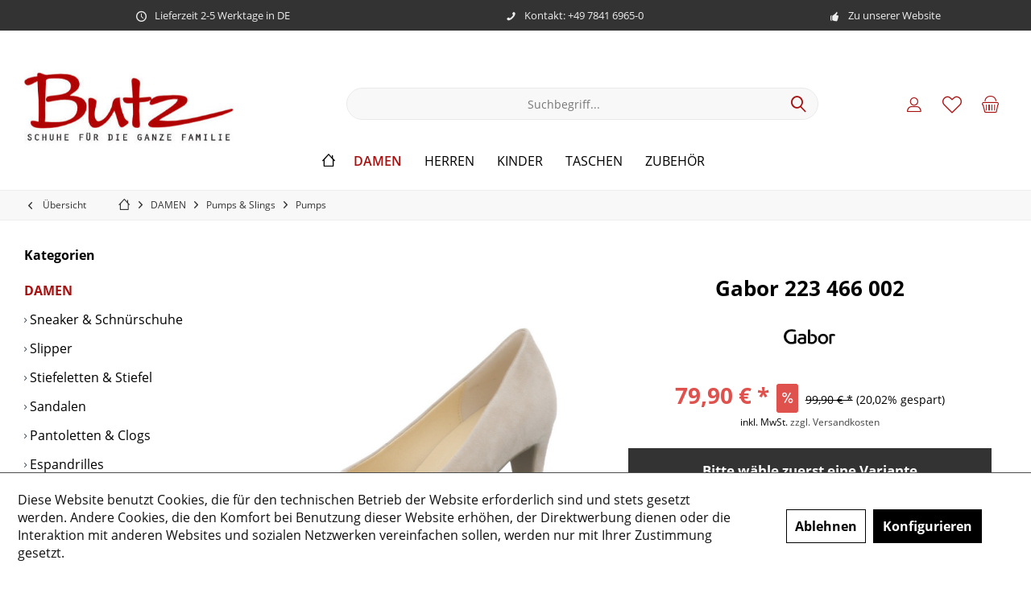

--- FILE ---
content_type: text/html; charset=UTF-8
request_url: https://shop.schuhhaus-butz.de/damen/pumps-slings/pumps/8820/gabor-223-466-002
body_size: 16789
content:
<!DOCTYPE html>
<html class="no-js" lang="de" itemscope="itemscope" itemtype="https://schema.org/WebPage">
<head>
<meta charset="utf-8">
<meta name="author" content="" />
<meta name="robots" content="index,follow" />
<meta name="revisit-after" content="15 days" />
<meta name="keywords" content="Angaben, Hersteller, (EU-Produktsicherheitsverordnung, GPSR)Gabor, Shoes, GmbHJoachim-Gabor-Platz, 183024, RosenheimDeutschlandinfo@gabor.de" />
<meta name="description" content="Angaben zum Hersteller (EU-Produktsicherheitsverordnung, GPSR)Gabor Shoes GmbHJoachim-Gabor-Platz 183024 RosenheimDeutschlandinfo@gabor.de" />
<meta property="og:type" content="product" />
<meta property="og:site_name" content="Schuhhaus Butz" />
<meta property="og:url" content="https://shop.schuhhaus-butz.de/damen/pumps-slings/pumps/8820/gabor-223-466-002" />
<meta property="og:title" content="Gabor 223 466 002" />
<meta property="og:description" content="Angaben zum Hersteller (EU-Produktsicherheitsverordnung, GPSR)  Gabor Shoes  GmbH Joachim-Gabor-Platz 1 83024 Rosenheim Deutschland info@gabor.de" />
<meta property="og:image" content="https://shop.schuhhaus-butz.de/media/image/35/50/33/223466002-1jDcKy6IQPtGIt.jpg" />
<meta property="product:brand" content="Gabor" />
<meta property="product:price" content="79.9" />
<meta property="product:product_link" content="https://shop.schuhhaus-butz.de/damen/pumps-slings/pumps/8820/gabor-223-466-002" />
<meta name="twitter:card" content="product" />
<meta name="twitter:site" content="Schuhhaus Butz" />
<meta name="twitter:title" content="Gabor 223 466 002" />
<meta name="twitter:description" content="Angaben zum Hersteller (EU-Produktsicherheitsverordnung, GPSR)  Gabor Shoes  GmbH Joachim-Gabor-Platz 1 83024 Rosenheim Deutschland info@gabor.de" />
<meta name="twitter:image" content="https://shop.schuhhaus-butz.de/media/image/35/50/33/223466002-1jDcKy6IQPtGIt.jpg" />
<meta itemprop="copyrightHolder" content="Schuhhaus Butz" />
<meta itemprop="copyrightYear" content="2014" />
<meta itemprop="isFamilyFriendly" content="True" />
<meta itemprop="image" content="https://shop.schuhhaus-butz.de/media/image/f2/75/0f/butzeDrJoTD0Q4EII.jpg" />
<meta name="viewport" content="width=device-width, initial-scale=1.0">
<meta name="mobile-web-app-capable" content="yes">
<meta name="apple-mobile-web-app-title" content="Schuhhaus Butz">
<meta name="apple-mobile-web-app-capable" content="yes">
<meta name="apple-mobile-web-app-status-bar-style" content="default">
<meta name="facebook-domain-verification" content="uqghhh27lsa47zrbd5sqpmipppiykq" />
<link rel="apple-touch-icon-precomposed" href="https://shop.schuhhaus-butz.de/media/unknown/d9/0c/f4/favicon.ico">
<link rel="shortcut icon" href="https://shop.schuhhaus-butz.de/media/unknown/d9/0c/f4/favicon.ico">
<meta name="msapplication-navbutton-color" content="#a81010" />
<meta name="application-name" content="Schuhhaus Butz" />
<meta name="msapplication-starturl" content="https://shop.schuhhaus-butz.de/" />
<meta name="msapplication-window" content="width=1024;height=768" />
<meta name="msapplication-TileImage" content="https://shop.schuhhaus-butz.de/media/unknown/d9/0c/f4/favicon.ico">
<meta name="msapplication-TileColor" content="#a81010">
<meta name="theme-color" content="#a81010" />
<link rel="canonical" href="https://shop.schuhhaus-butz.de/damen/pumps-slings/pumps/8820/gabor-223-466-002" />
<title itemprop="name">Gabor 223 466 002 | Pumps | Pumps & Slings | DAMEN | Schuhhaus Butz</title>
<link href="/web/cache/1696409147_a5381779d1c4682d1443125d557081d4.css" media="all" rel="stylesheet" type="text/css" />
</head>
<body class="is--ctl-detail is--act-index tcinntheme themeware-clean layout-fullwidth-boxed gwfont1 gwfont2 headtyp-3 header-3 no-sticky cleanbase-1" >
<div class="page-wrap">
<noscript class="noscript-main">
<div class="alert is--warning">
<div class="alert--icon">
<i class="icon--element icon--warning"></i>
</div>
<div class="alert--content">
Um Schuhhaus&#x20;Butz in vollem Umfang nutzen zu k&ouml;nnen, empfehlen wir Ihnen Javascript in Ihrem Browser zu aktiveren.
</div>
</div>
</noscript>
<header class="header-main mobil-usp">
<div class="topbar--features">
<div>
<div class="feature-1"><i class="icon--truck"></i><span>Kostenloser Versand innerhalb Deutschlands</span></div>
<div class="feature-2 b767 b1023 b1259"><i class="icon--clock"></i><span>Lieferzeit 2-5 Werktage in DE</span></div>
<div class="feature-3 b767 b1023 b1259"><i class="icon--phone"></i><span>Kontakt: +49 7841 6965-0</span></div>
<div class="feature-4 b767 b1023 b1259"><i class="icon--thumbsup"></i><span><a href="https://www.schuhhaus-butz.de/" rel="nofollow noopener">Zu unserer Website</a></span></div>
</div>
</div>
<div class="topbar top-bar no-link-text">
<div class="top-bar--navigation" role="menubar">

    



    

</div>
<div class="header-container">
<div class="header-logo-and-suche">
<div class="logo hover-typ-1" role="banner">
<a class="logo--link" href="https://shop.schuhhaus-butz.de/" title="Schuhhaus Butz - zur Startseite wechseln">
<picture>
<source srcset="https://shop.schuhhaus-butz.de/media/image/f2/75/0f/butzeDrJoTD0Q4EII.jpg" media="(min-width: 78.75em)">
<source srcset="https://shop.schuhhaus-butz.de/media/image/f2/75/0f/butzeDrJoTD0Q4EII.jpg" media="(min-width: 64em)">
<source srcset="https://shop.schuhhaus-butz.de/media/image/f2/75/0f/butzeDrJoTD0Q4EII.jpg" media="(min-width: 48em)">
<img srcset="https://shop.schuhhaus-butz.de/media/image/f2/75/0f/butzeDrJoTD0Q4EII.jpg" alt="Schuhhaus Butz - zur Startseite wechseln" title="Schuhhaus Butz - zur Startseite wechseln"/>
</picture>
</a>
</div>
</div>
<div id="header--searchform" data-search="true" aria-haspopup="true">
<form action="/search" method="get" class="main-search--form">
<input type="search" name="sSearch" class="main-search--field" autocomplete="off" autocapitalize="off" placeholder="Suchbegriff..." maxlength="30" />
<button type="submit" class="main-search--button">
<i class="icon--search"></i>
<span class="main-search--text"></span>
</button>
<div class="form--ajax-loader">&nbsp;</div>
</form>
<div class="main-search--results"></div>
</div>
<div class="notepad-and-cart top-bar--navigation">





	<div class="navigation--entry entry--cart" role="menuitem">
		<a class="is--icon-left cart--link titletooltip" href="https://shop.schuhhaus-butz.de/checkout/cart" title="Warenkorb">
			<i class="icon--basket"></i>
			<span class="cart--display">
									Warenkorb
							</span>
            
            <span class="badge is--minimal cart--quantity is--hidden">0</span>
            
					</a>
		<div class="ajax-loader">&nbsp;</div>
	</div>





            <div class="navigation--entry entry--notepad" role="menuitem">
            <a href="https://shop.schuhhaus-butz.de/note" title="Merkzettel">
                <i class="icon--heart"></i>
                                <span class="notepad--name">
                    Merkzettel
                </span>
            </a>
        </div>
    



				
			<div id="useraccountmenu" title="Kundenkonto" class="navigation--entry account-dropdown has--drop-down" role="menuitem" data-offcanvas="true" data-offcanvasselector=".account-dropdown-container">
				<span class="account--display">
					<i class="icon--account"></i> <span class="name--account">Mein Konto</span>
				</span>
				<div class="account-dropdown-container">
				 	<div class="entry--close-off-canvas">
						<a href="#close-account-menu" class="account--close-off-canvas" title="Menü schließen">
							Menü schließen <i class="icon--arrow-right"></i>
						</a>
					</div>
					<span>Kundenkonto</span>
					<a href="https://shop.schuhhaus-butz.de/account" title="Mein Konto" class="anmelden--button btn is--primary service--link">Anmelden</a>
					<div class="registrieren-container">oder <a href="https://shop.schuhhaus-butz.de/account" title="Mein Konto" class="service--link">registrieren</a></div>
					<div class="infotext-container">Nach der Anmeldung, können Sie hier auf Ihren Kundenbereich zugreifen.</div>
				</div>
			</div>

			



<div class="navigation--entry entry--compare is--hidden" role="menuitem" aria-haspopup="true" data-drop-down-menu="true">
<div>


    
</div>
</div>
</div>
<div class="navigation--entry entry--menu-left" role="menuitem">
<a class="entry--link entry--trigger is--icon-left" href="#offcanvas--left" data-offcanvas="true" data-offCanvasSelector=".sidebar-main">
<i class="icon--menu"></i> <span class="menu--name">Menü</span>
</a>
</div>
</div>
</div>
<div class="headbar">
<nav class="navigation-main hide-kategorie-button hover-typ-1 font-family-sekundary" data-tc-menu-image="false" data-tc-menu-headline="false" data-tc-menu-text="false">
<div data-menu-scroller="true" data-listSelector=".navigation--list.container" data-viewPortSelector=".navigation--list-wrapper" data-stickyMenu="true" data-stickyMenuTablet="0" data-stickyMenuPhone="0" data-stickyMenuPosition="400" data-stickyMenuDuration="300" >
<div class="navigation--list-wrapper">
<ul class="navigation--list container" role="menubar" itemscope="itemscope" itemtype="https://schema.org/SiteNavigationElement">
<li class="navigation--entry is--home homeiconlink" role="menuitem">
<a class="navigation--link is--first" href="https://shop.schuhhaus-butz.de/" title="Home" itemprop="url">
<i itemprop="name" class="icon--house"></i>
</a>
</li><li class="navigation--entry is--active" role="menuitem"><a class="navigation--link is--active" href="https://shop.schuhhaus-butz.de/damen/" title="DAMEN" aria-label="DAMEN" itemprop="url"><span itemprop="name">DAMEN</span></a></li><li class="navigation--entry" role="menuitem"><a class="navigation--link" href="https://shop.schuhhaus-butz.de/herren/" title="HERREN" aria-label="HERREN" itemprop="url"><span itemprop="name">HERREN</span></a></li><li class="navigation--entry" role="menuitem"><a class="navigation--link" href="https://shop.schuhhaus-butz.de/kinder/" title="KINDER" aria-label="KINDER" itemprop="url"><span itemprop="name">KINDER</span></a></li><li class="navigation--entry" role="menuitem"><a class="navigation--link" href="https://shop.schuhhaus-butz.de/taschen/" title="TASCHEN" aria-label="TASCHEN" itemprop="url"><span itemprop="name">TASCHEN</span></a></li><li class="navigation--entry" role="menuitem"><a class="navigation--link" href="https://shop.schuhhaus-butz.de/zubehoer/" title="ZUBEHÖR" aria-label="ZUBEHÖR" itemprop="url"><span itemprop="name">ZUBEHÖR</span></a></li>            </ul>
</div>
<div class="advanced-menu" data-advanced-menu="true" data-hoverDelay="250">
<div class="menu--container">
<div class="button-container">
<a href="https://shop.schuhhaus-butz.de/damen/" class="button--category" aria-label="Zur Kategorie DAMEN" title="Zur Kategorie DAMEN">
<i class="icon--arrow-right"></i>
Zur Kategorie DAMEN
</a>
<span class="button--close">
<i class="icon--cross"></i>
</span>
</div>
<div class="content--wrapper has--content">
<ul class="menu--list menu--level-0 columns--4" style="width: 100%;">
<li class="menu--list-item item--level-0" style="width: 100%">
<a href="https://shop.schuhhaus-butz.de/damen/sneaker-schnuerschuhe/" class="menu--list-item-link" aria-label="Sneaker &amp; Schnürschuhe" title="Sneaker &amp; Schnürschuhe">Sneaker & Schnürschuhe</a>
</li>
<li class="menu--list-item item--level-0" style="width: 100%">
<a href="https://shop.schuhhaus-butz.de/damen/slipper/" class="menu--list-item-link" aria-label="Slipper" title="Slipper">Slipper</a>
</li>
<li class="menu--list-item item--level-0" style="width: 100%">
<a href="https://shop.schuhhaus-butz.de/damen/stiefeletten-stiefel/" class="menu--list-item-link" aria-label="Stiefeletten &amp; Stiefel" title="Stiefeletten &amp; Stiefel">Stiefeletten & Stiefel</a>
<ul class="menu--list menu--level-1 columns--4">
<li class="menu--list-item item--level-1">
<a href="https://shop.schuhhaus-butz.de/damen/stiefeletten-stiefel/stiefeletten/" class="menu--list-item-link" aria-label="Stiefeletten" title="Stiefeletten">Stiefeletten</a>
</li>
<li class="menu--list-item item--level-1">
<a href="https://shop.schuhhaus-butz.de/damen/stiefeletten-stiefel/stiefel/" class="menu--list-item-link" aria-label="Stiefel" title="Stiefel">Stiefel</a>
</li>
</ul>
</li>
<li class="menu--list-item item--level-0" style="width: 100%">
<a href="https://shop.schuhhaus-butz.de/damen/sandalen/" class="menu--list-item-link" aria-label="Sandalen" title="Sandalen">Sandalen</a>
<ul class="menu--list menu--level-1 columns--4">
<li class="menu--list-item item--level-1">
<a href="https://shop.schuhhaus-butz.de/damen/sandalen/sandalen-absatz-keil/" class="menu--list-item-link" aria-label="Sandalen &quot;Absatz &amp; Keil&quot;" title="Sandalen &quot;Absatz &amp; Keil&quot;">Sandalen "Absatz & Keil"</a>
</li>
<li class="menu--list-item item--level-1">
<a href="https://shop.schuhhaus-butz.de/damen/sandalen/sandalen-flach/" class="menu--list-item-link" aria-label="Sandalen &quot;flach&quot;" title="Sandalen &quot;flach&quot;">Sandalen "flach"</a>
</li>
</ul>
</li>
<li class="menu--list-item item--level-0" style="width: 100%">
<a href="https://shop.schuhhaus-butz.de/damen/pantoletten-clogs/" class="menu--list-item-link" aria-label="Pantoletten &amp; Clogs" title="Pantoletten &amp; Clogs">Pantoletten & Clogs</a>
<ul class="menu--list menu--level-1 columns--4">
<li class="menu--list-item item--level-1">
<a href="https://shop.schuhhaus-butz.de/damen/pantoletten-clogs/pantoletten/" class="menu--list-item-link" aria-label="Pantoletten" title="Pantoletten">Pantoletten</a>
</li>
<li class="menu--list-item item--level-1">
<a href="https://shop.schuhhaus-butz.de/damen/pantoletten-clogs/clogs/" class="menu--list-item-link" aria-label=" Clogs" title=" Clogs"> Clogs</a>
</li>
</ul>
</li>
<li class="menu--list-item item--level-0" style="width: 100%">
<a href="https://shop.schuhhaus-butz.de/damen/espandrilles/" class="menu--list-item-link" aria-label="Espandrilles" title="Espandrilles">Espandrilles</a>
</li>
<li class="menu--list-item item--level-0" style="width: 100%">
<a href="https://shop.schuhhaus-butz.de/damen/ballerinas/" class="menu--list-item-link" aria-label="Ballerinas" title="Ballerinas">Ballerinas</a>
</li>
<li class="menu--list-item item--level-0" style="width: 100%">
<a href="https://shop.schuhhaus-butz.de/damen/pumps-slings/" class="menu--list-item-link" aria-label="Pumps &amp; Slings" title="Pumps &amp; Slings">Pumps & Slings</a>
<ul class="menu--list menu--level-1 columns--4">
<li class="menu--list-item item--level-1">
<a href="https://shop.schuhhaus-butz.de/damen/pumps-slings/pumps/" class="menu--list-item-link" aria-label="Pumps" title="Pumps">Pumps</a>
</li>
<li class="menu--list-item item--level-1">
<a href="https://shop.schuhhaus-butz.de/damen/pumps-slings/slings/" class="menu--list-item-link" aria-label="Slings" title="Slings">Slings</a>
</li>
</ul>
</li>
<li class="menu--list-item item--level-0" style="width: 100%">
<a href="https://shop.schuhhaus-butz.de/damen/wander-outdoorschuhe/" class="menu--list-item-link" aria-label="Wander- &amp; Outdoorschuhe" title="Wander- &amp; Outdoorschuhe">Wander- & Outdoorschuhe</a>
</li>
<li class="menu--list-item item--level-0" style="width: 100%">
<a href="https://shop.schuhhaus-butz.de/damen/sport-laufschuhe/" class="menu--list-item-link" aria-label="Sport- &amp; Laufschuhe" title="Sport- &amp; Laufschuhe">Sport- & Laufschuhe</a>
</li>
<li class="menu--list-item item--level-0" style="width: 100%">
<a href="https://shop.schuhhaus-butz.de/damen/barfussschuhe/" class="menu--list-item-link" aria-label="Barfußschuhe" title="Barfußschuhe">Barfußschuhe</a>
</li>
<li class="menu--list-item item--level-0" style="width: 100%">
<a href="https://shop.schuhhaus-butz.de/damen/hausschuhe/" class="menu--list-item-link" aria-label="Hausschuhe" title="Hausschuhe">Hausschuhe</a>
<ul class="menu--list menu--level-1 columns--4">
<li class="menu--list-item item--level-1">
<a href="https://shop.schuhhaus-butz.de/damen/hausschuhe/pantoletten/" class="menu--list-item-link" aria-label="Pantoletten" title="Pantoletten">Pantoletten</a>
</li>
<li class="menu--list-item item--level-1">
<a href="https://shop.schuhhaus-butz.de/damen/hausschuhe/pantoffel/" class="menu--list-item-link" aria-label="Pantoffel" title="Pantoffel">Pantoffel</a>
</li>
<li class="menu--list-item item--level-1">
<a href="https://shop.schuhhaus-butz.de/damen/hausschuhe/huettenschuhe-slipper/" class="menu--list-item-link" aria-label="Hüttenschuhe &amp; Slipper" title="Hüttenschuhe &amp; Slipper">Hüttenschuhe & Slipper</a>
</li>
</ul>
</li>
<li class="menu--list-item item--level-0" style="width: 100%">
<a href="https://shop.schuhhaus-butz.de/damen/wasserschuhe/" class="menu--list-item-link" aria-label="Wasserschuhe" title="Wasserschuhe">Wasserschuhe</a>
</li>
<li class="menu--list-item item--level-0" style="width: 100%">
<a href="https://shop.schuhhaus-butz.de/damen/gummistiefel/" class="menu--list-item-link" aria-label="Gummistiefel" title="Gummistiefel">Gummistiefel</a>
</li>
</ul>
</div>
</div>
<div class="menu--container">
<div class="button-container">
<a href="https://shop.schuhhaus-butz.de/herren/" class="button--category" aria-label="Zur Kategorie HERREN" title="Zur Kategorie HERREN">
<i class="icon--arrow-right"></i>
Zur Kategorie HERREN
</a>
<span class="button--close">
<i class="icon--cross"></i>
</span>
</div>
<div class="content--wrapper has--content">
<ul class="menu--list menu--level-0 columns--4" style="width: 100%;">
<li class="menu--list-item item--level-0" style="width: 100%">
<a href="https://shop.schuhhaus-butz.de/herren/sneaker-schnuerschuhe/" class="menu--list-item-link" aria-label="Sneaker &amp; Schnürschuhe" title="Sneaker &amp; Schnürschuhe">Sneaker & Schnürschuhe</a>
</li>
<li class="menu--list-item item--level-0" style="width: 100%">
<a href="https://shop.schuhhaus-butz.de/herren/businessschuhe/" class="menu--list-item-link" aria-label="Businessschuhe" title="Businessschuhe">Businessschuhe</a>
</li>
<li class="menu--list-item item--level-0" style="width: 100%">
<a href="https://shop.schuhhaus-butz.de/herren/slipper/" class="menu--list-item-link" aria-label="Slipper" title="Slipper">Slipper</a>
</li>
<li class="menu--list-item item--level-0" style="width: 100%">
<a href="https://shop.schuhhaus-butz.de/herren/stiefeletten-stiefel/" class="menu--list-item-link" aria-label="Stiefeletten &amp; Stiefel" title="Stiefeletten &amp; Stiefel">Stiefeletten & Stiefel</a>
</li>
<li class="menu--list-item item--level-0" style="width: 100%">
<a href="https://shop.schuhhaus-butz.de/herren/sandalen/" class="menu--list-item-link" aria-label="Sandalen" title="Sandalen">Sandalen</a>
</li>
<li class="menu--list-item item--level-0" style="width: 100%">
<a href="https://shop.schuhhaus-butz.de/herren/pantoletten-clogs/" class="menu--list-item-link" aria-label="Pantoletten &amp; Clogs" title="Pantoletten &amp; Clogs">Pantoletten & Clogs</a>
<ul class="menu--list menu--level-1 columns--4">
<li class="menu--list-item item--level-1">
<a href="https://shop.schuhhaus-butz.de/herren/pantoletten-clogs/pantoletten/" class="menu--list-item-link" aria-label="Pantoletten" title="Pantoletten">Pantoletten</a>
</li>
<li class="menu--list-item item--level-1">
<a href="https://shop.schuhhaus-butz.de/herren/pantoletten-clogs/clogs/" class="menu--list-item-link" aria-label="Clogs" title="Clogs">Clogs</a>
</li>
</ul>
</li>
<li class="menu--list-item item--level-0" style="width: 100%">
<a href="https://shop.schuhhaus-butz.de/herren/wander-outdoorschuhe/" class="menu--list-item-link" aria-label="Wander- &amp; Outdoorschuhe" title="Wander- &amp; Outdoorschuhe">Wander- & Outdoorschuhe</a>
</li>
<li class="menu--list-item item--level-0" style="width: 100%">
<a href="https://shop.schuhhaus-butz.de/herren/sport-laufschuhe/" class="menu--list-item-link" aria-label="Sport- &amp; Laufschuhe" title="Sport- &amp; Laufschuhe">Sport- & Laufschuhe</a>
</li>
<li class="menu--list-item item--level-0" style="width: 100%">
<a href="https://shop.schuhhaus-butz.de/herren/barfussschuhe/" class="menu--list-item-link" aria-label="Barfußschuhe" title="Barfußschuhe">Barfußschuhe</a>
</li>
<li class="menu--list-item item--level-0" style="width: 100%">
<a href="https://shop.schuhhaus-butz.de/herren/hausschuhe/" class="menu--list-item-link" aria-label="Hausschuhe" title="Hausschuhe">Hausschuhe</a>
<ul class="menu--list menu--level-1 columns--4">
<li class="menu--list-item item--level-1">
<a href="https://shop.schuhhaus-butz.de/herren/hausschuhe/pantoletten/" class="menu--list-item-link" aria-label="Pantoletten" title="Pantoletten">Pantoletten</a>
</li>
<li class="menu--list-item item--level-1">
<a href="https://shop.schuhhaus-butz.de/herren/hausschuhe/pantoffel/" class="menu--list-item-link" aria-label="Pantoffel" title="Pantoffel">Pantoffel</a>
</li>
<li class="menu--list-item item--level-1">
<a href="https://shop.schuhhaus-butz.de/herren/hausschuhe/huettenschuhe-slipper/" class="menu--list-item-link" aria-label="Hüttenschuhe &amp; Slipper" title="Hüttenschuhe &amp; Slipper">Hüttenschuhe & Slipper</a>
</li>
</ul>
</li>
<li class="menu--list-item item--level-0" style="width: 100%">
<a href="https://shop.schuhhaus-butz.de/herren/wasserschuhe/" class="menu--list-item-link" aria-label="Wasserschuhe" title="Wasserschuhe">Wasserschuhe</a>
</li>
</ul>
</div>
</div>
<div class="menu--container">
<div class="button-container">
<a href="https://shop.schuhhaus-butz.de/kinder/" class="button--category" aria-label="Zur Kategorie KINDER" title="Zur Kategorie KINDER">
<i class="icon--arrow-right"></i>
Zur Kategorie KINDER
</a>
<span class="button--close">
<i class="icon--cross"></i>
</span>
</div>
<div class="content--wrapper has--content">
<ul class="menu--list menu--level-0 columns--4" style="width: 100%;">
<li class="menu--list-item item--level-0" style="width: 100%">
<a href="https://shop.schuhhaus-butz.de/kinder/sneaker-halbschuhe/" class="menu--list-item-link" aria-label="Sneaker &amp; Halbschuhe" title="Sneaker &amp; Halbschuhe">Sneaker & Halbschuhe</a>
</li>
<li class="menu--list-item item--level-0" style="width: 100%">
<a href="https://shop.schuhhaus-butz.de/kinder/ballerinas/" class="menu--list-item-link" aria-label="Ballerinas" title="Ballerinas">Ballerinas</a>
</li>
<li class="menu--list-item item--level-0" style="width: 100%">
<a href="https://shop.schuhhaus-butz.de/kinder/stiefeletten-stiefel/" class="menu--list-item-link" aria-label="Stiefeletten &amp; Stiefel" title="Stiefeletten &amp; Stiefel">Stiefeletten & Stiefel</a>
</li>
<li class="menu--list-item item--level-0" style="width: 100%">
<a href="https://shop.schuhhaus-butz.de/kinder/sandalen/" class="menu--list-item-link" aria-label="Sandalen" title="Sandalen">Sandalen</a>
</li>
<li class="menu--list-item item--level-0" style="width: 100%">
<a href="https://shop.schuhhaus-butz.de/kinder/pantoletten-clogs/" class="menu--list-item-link" aria-label="Pantoletten &amp; Clogs" title="Pantoletten &amp; Clogs">Pantoletten & Clogs</a>
</li>
<li class="menu--list-item item--level-0" style="width: 100%">
<a href="https://shop.schuhhaus-butz.de/kinder/sport-laufschuhe/" class="menu--list-item-link" aria-label="Sport- &amp; Laufschuhe" title="Sport- &amp; Laufschuhe">Sport- & Laufschuhe</a>
</li>
<li class="menu--list-item item--level-0" style="width: 100%">
<a href="https://shop.schuhhaus-butz.de/kinder/hausschuhe/" class="menu--list-item-link" aria-label="Hausschuhe" title="Hausschuhe">Hausschuhe</a>
</li>
<li class="menu--list-item item--level-0" style="width: 100%">
<a href="https://shop.schuhhaus-butz.de/kinder/barfussschuhe/" class="menu--list-item-link" aria-label="Barfußschuhe" title="Barfußschuhe">Barfußschuhe</a>
</li>
<li class="menu--list-item item--level-0" style="width: 100%">
<a href="https://shop.schuhhaus-butz.de/kinder/gummistiefel/" class="menu--list-item-link" aria-label="Gummistiefel" title="Gummistiefel">Gummistiefel</a>
<ul class="menu--list menu--level-1 columns--4">
<li class="menu--list-item item--level-1">
<a href="https://shop.schuhhaus-butz.de/kinder/gummistiefel/gummistiefel-ungefuettert/" class="menu--list-item-link" aria-label="Gummistiefel ungefüttert" title="Gummistiefel ungefüttert">Gummistiefel ungefüttert</a>
</li>
<li class="menu--list-item item--level-1">
<a href="https://shop.schuhhaus-butz.de/kinder/gummistiefel/gummistiefel-gefuettert/" class="menu--list-item-link" aria-label="Gummistiefel gefüttert" title="Gummistiefel gefüttert">Gummistiefel gefüttert</a>
</li>
</ul>
</li>
<li class="menu--list-item item--level-0" style="width: 100%">
<a href="https://shop.schuhhaus-butz.de/kinder/gymnastikschuhe/" class="menu--list-item-link" aria-label="Gymnastikschuhe" title="Gymnastikschuhe">Gymnastikschuhe</a>
</li>
<li class="menu--list-item item--level-0" style="width: 100%">
<a href="https://shop.schuhhaus-butz.de/kinder/wasserschuhe/" class="menu--list-item-link" aria-label="Wasserschuhe" title="Wasserschuhe">Wasserschuhe</a>
</li>
<li class="menu--list-item item--level-0" style="width: 100%">
<a href="https://shop.schuhhaus-butz.de/kinder/krabbelschuhe/" class="menu--list-item-link" aria-label="Krabbelschuhe" title="Krabbelschuhe">Krabbelschuhe</a>
</li>
</ul>
</div>
</div>
<div class="menu--container">
<div class="button-container">
<a href="https://shop.schuhhaus-butz.de/taschen/" class="button--category" aria-label="Zur Kategorie TASCHEN" title="Zur Kategorie TASCHEN">
<i class="icon--arrow-right"></i>
Zur Kategorie TASCHEN
</a>
<span class="button--close">
<i class="icon--cross"></i>
</span>
</div>
<div class="content--wrapper has--content">
<ul class="menu--list menu--level-0 columns--4" style="width: 100%;">
<li class="menu--list-item item--level-0" style="width: 100%">
<a href="https://shop.schuhhaus-butz.de/taschen/taschen/" class="menu--list-item-link" aria-label="Taschen" title="Taschen">Taschen</a>
</li>
<li class="menu--list-item item--level-0" style="width: 100%">
<a href="https://shop.schuhhaus-butz.de/taschen/rucksaecke/" class="menu--list-item-link" aria-label="Rucksäcke" title="Rucksäcke">Rucksäcke</a>
</li>
<li class="menu--list-item item--level-0" style="width: 100%">
<a href="https://shop.schuhhaus-butz.de/taschen/sportbeutel/" class="menu--list-item-link" aria-label="Sportbeutel" title="Sportbeutel">Sportbeutel</a>
</li>
<li class="menu--list-item item--level-0" style="width: 100%">
<a href="https://shop.schuhhaus-butz.de/taschen/geldboersen/" class="menu--list-item-link" aria-label="Geldbörsen" title="Geldbörsen">Geldbörsen</a>
</li>
<li class="menu--list-item item--level-0" style="width: 100%">
<a href="https://shop.schuhhaus-butz.de/taschen/taschengurte/" class="menu--list-item-link" aria-label="Taschengurte" title="Taschengurte">Taschengurte</a>
</li>
</ul>
</div>
</div>
<div class="menu--container">
<div class="button-container">
<a href="https://shop.schuhhaus-butz.de/zubehoer/" class="button--category" aria-label="Zur Kategorie ZUBEHÖR" title="Zur Kategorie ZUBEHÖR">
<i class="icon--arrow-right"></i>
Zur Kategorie ZUBEHÖR
</a>
<span class="button--close">
<i class="icon--cross"></i>
</span>
</div>
<div class="content--wrapper has--content">
<ul class="menu--list menu--level-0 columns--4" style="width: 100%;">
<li class="menu--list-item item--level-0" style="width: 100%">
<a href="https://shop.schuhhaus-butz.de/zubehoer/handyketten/" class="menu--list-item-link" aria-label="Handyketten" title="Handyketten">Handyketten</a>
</li>
<li class="menu--list-item item--level-0" style="width: 100%">
<a href="https://shop.schuhhaus-butz.de/zubehoer/einlegesohlen/" class="menu--list-item-link" aria-label="Einlegesohlen" title="Einlegesohlen">Einlegesohlen</a>
</li>
<li class="menu--list-item item--level-0" style="width: 100%">
<a href="https://shop.schuhhaus-butz.de/zubehoer/brotboxen-trinkflaschen/" class="menu--list-item-link" aria-label="Brotboxen &amp; Trinkflaschen" title="Brotboxen &amp; Trinkflaschen">Brotboxen & Trinkflaschen</a>
</li>
<li class="menu--list-item item--level-0" style="width: 100%">
<a href="https://shop.schuhhaus-butz.de/zubehoer/pflegemittel/" class="menu--list-item-link" aria-label="Pflegemittel" title="Pflegemittel">Pflegemittel</a>
</li>
<li class="menu--list-item item--level-0" style="width: 100%">
<a href="https://shop.schuhhaus-butz.de/zubehoer/herrenguertel/" class="menu--list-item-link" aria-label="Herrengürtel" title="Herrengürtel">Herrengürtel</a>
</li>
<li class="menu--list-item item--level-0" style="width: 100%">
<a href="https://shop.schuhhaus-butz.de/zubehoer/damenguertel/" class="menu--list-item-link" aria-label="Damengürtel" title="Damengürtel">Damengürtel</a>
</li>
<li class="menu--list-item item--level-0" style="width: 100%">
<a href="https://shop.schuhhaus-butz.de/zubehoer/damen-herrensocken/" class="menu--list-item-link" aria-label="Damen- &amp; Herrensocken" title="Damen- &amp; Herrensocken">Damen- & Herrensocken</a>
</li>
<li class="menu--list-item item--level-0" style="width: 100%">
<a href="https://shop.schuhhaus-butz.de/zubehoer/kindersocken/" class="menu--list-item-link" aria-label="Kindersocken" title="Kindersocken">Kindersocken</a>
</li>
<li class="menu--list-item item--level-0" style="width: 100%">
<a href="https://shop.schuhhaus-butz.de/zubehoer/muetzen-caps/" class="menu--list-item-link" aria-label="Mützen &amp; Caps" title="Mützen &amp; Caps">Mützen & Caps</a>
</li>
<li class="menu--list-item item--level-0" style="width: 100%">
<a href="https://shop.schuhhaus-butz.de/zubehoer/schals-tuecher/" class="menu--list-item-link" aria-label="Schals &amp; Tücher" title="Schals &amp; Tücher">Schals & Tücher</a>
</li>
<li class="menu--list-item item--level-0" style="width: 100%">
<a href="https://shop.schuhhaus-butz.de/zubehoer/schnuersenkel/" class="menu--list-item-link" aria-label="Schnürsenkel" title="Schnürsenkel">Schnürsenkel</a>
</li>
</ul>
</div>
</div>
</div>
</div>
</nav>
</div>
</header>
<div class="container--ajax-cart off-canvas-90" data-collapse-cart="true" data-displayMode="offcanvas"></div>
<nav class="content--breadcrumb block">
<div>
<a class="breadcrumb--button breadcrumb--link" href="https://shop.schuhhaus-butz.de/damen/pumps-slings/pumps/" title="Übersicht">
<i class="icon--arrow-left"></i>
<span class="breadcrumb--title">Übersicht</span>
</a>
<ul class="breadcrumb--list" role="menu" itemscope itemtype="https://schema.org/BreadcrumbList">
<li class="breadcrumb--entry">
<a class="breadcrumb--icon" href="https://shop.schuhhaus-butz.de/"><i class="icon--house"></i></a>
</li>
<li class="breadcrumb--separator">
<i class="icon--arrow-right"></i>
</li>
<li role="menuitem" class="breadcrumb--entry" itemprop="itemListElement" itemscope itemtype="https://schema.org/ListItem">
<a class="breadcrumb--link" href="https://shop.schuhhaus-butz.de/damen/" title="DAMEN" itemprop="item">
<link itemprop="url" href="https://shop.schuhhaus-butz.de/damen/" />
<span class="breadcrumb--title" itemprop="name">DAMEN</span>
</a>
<meta itemprop="position" content="0" />
</li>
<li role="none" class="breadcrumb--separator">
<i class="icon--arrow-right"></i>
</li>
<li role="menuitem" class="breadcrumb--entry" itemprop="itemListElement" itemscope itemtype="https://schema.org/ListItem">
<a class="breadcrumb--link" href="https://shop.schuhhaus-butz.de/damen/pumps-slings/" title="Pumps &amp; Slings" itemprop="item">
<link itemprop="url" href="https://shop.schuhhaus-butz.de/damen/pumps-slings/" />
<span class="breadcrumb--title" itemprop="name">Pumps & Slings</span>
</a>
<meta itemprop="position" content="1" />
</li>
<li role="none" class="breadcrumb--separator">
<i class="icon--arrow-right"></i>
</li>
<li role="menuitem" class="breadcrumb--entry is--active" itemprop="itemListElement" itemscope itemtype="https://schema.org/ListItem">
<a class="breadcrumb--link" href="https://shop.schuhhaus-butz.de/damen/pumps-slings/pumps/" title="Pumps" itemprop="item">
<link itemprop="url" href="https://shop.schuhhaus-butz.de/damen/pumps-slings/pumps/" />
<span class="breadcrumb--title" itemprop="name">Pumps</span>
</a>
<meta itemprop="position" content="2" />
</li>
</ul>
</div>
</nav>
<section class="content-main container block-group">
<nav class="product--navigation">
<a href="#" class="navigation--link link--prev">
<div class="link--prev-button">
<span class="link--prev-inner">Zurück</span>
</div>
<div class="image--wrapper">
<div class="image--container"></div>
</div>
</a>
<a href="#" class="navigation--link link--next">
<div class="link--next-button">
<span class="link--next-inner">Vor</span>
</div>
<div class="image--wrapper">
<div class="image--container"></div>
</div>
</a>
</nav>
<div class="content-main--inner">
<div id='cookie-consent' class='off-canvas is--left block-transition' data-cookie-consent-manager='true'>
<div class='cookie-consent--header cookie-consent--close'>
Cookie-Einstellungen
<i class="icon--arrow-right"></i>
</div>
<div class='cookie-consent--description'>
Diese Website benutzt Cookies, die für den technischen Betrieb der Website erforderlich sind und stets gesetzt werden. Andere Cookies, die den Komfort bei Benutzung dieser Website erhöhen, der Direktwerbung dienen oder die Interaktion mit anderen Websites und sozialen Netzwerken vereinfachen sollen, werden nur mit Ihrer Zustimmung gesetzt.
</div>
<div class='cookie-consent--configuration'>
<div class='cookie-consent--configuration-header'>
<div class='cookie-consent--configuration-header-text'>Konfiguration</div>
</div>
<div class='cookie-consent--configuration-main'>
<div class='cookie-consent--group'>
<input type="hidden" class="cookie-consent--group-name" value="technical" />
<label class="cookie-consent--group-state cookie-consent--state-input cookie-consent--required">
<input type="checkbox" name="technical-state" class="cookie-consent--group-state-input" disabled="disabled" checked="checked"/>
<span class="cookie-consent--state-input-element"></span>
</label>
<div class='cookie-consent--group-title' data-collapse-panel='true' data-contentSiblingSelector=".cookie-consent--group-container">
<div class="cookie-consent--group-title-label cookie-consent--state-label">
Technisch erforderlich
</div>
<span class="cookie-consent--group-arrow is-icon--right">
<i class="icon--arrow-right"></i>
</span>
</div>
<div class='cookie-consent--group-container'>
<div class='cookie-consent--group-description'>
Diese Cookies sind für die Grundfunktionen des Shops notwendig.
</div>
<div class='cookie-consent--cookies-container'>
<div class='cookie-consent--cookie'>
<input type="hidden" class="cookie-consent--cookie-name" value="cookieDeclined" />
<label class="cookie-consent--cookie-state cookie-consent--state-input cookie-consent--required">
<input type="checkbox" name="cookieDeclined-state" class="cookie-consent--cookie-state-input" disabled="disabled" checked="checked" />
<span class="cookie-consent--state-input-element"></span>
</label>
<div class='cookie--label cookie-consent--state-label'>
"Alle Cookies ablehnen" Cookie
</div>
</div>
<div class='cookie-consent--cookie'>
<input type="hidden" class="cookie-consent--cookie-name" value="allowCookie" />
<label class="cookie-consent--cookie-state cookie-consent--state-input cookie-consent--required">
<input type="checkbox" name="allowCookie-state" class="cookie-consent--cookie-state-input" disabled="disabled" checked="checked" />
<span class="cookie-consent--state-input-element"></span>
</label>
<div class='cookie--label cookie-consent--state-label'>
"Alle Cookies annehmen" Cookie
</div>
</div>
<div class='cookie-consent--cookie'>
<input type="hidden" class="cookie-consent--cookie-name" value="shop" />
<label class="cookie-consent--cookie-state cookie-consent--state-input cookie-consent--required">
<input type="checkbox" name="shop-state" class="cookie-consent--cookie-state-input" disabled="disabled" checked="checked" />
<span class="cookie-consent--state-input-element"></span>
</label>
<div class='cookie--label cookie-consent--state-label'>
Ausgewählter Shop
</div>
</div>
<div class='cookie-consent--cookie'>
<input type="hidden" class="cookie-consent--cookie-name" value="csrf_token" />
<label class="cookie-consent--cookie-state cookie-consent--state-input cookie-consent--required">
<input type="checkbox" name="csrf_token-state" class="cookie-consent--cookie-state-input" disabled="disabled" checked="checked" />
<span class="cookie-consent--state-input-element"></span>
</label>
<div class='cookie--label cookie-consent--state-label'>
CSRF-Token
</div>
</div>
<div class='cookie-consent--cookie'>
<input type="hidden" class="cookie-consent--cookie-name" value="cookiePreferences" />
<label class="cookie-consent--cookie-state cookie-consent--state-input cookie-consent--required">
<input type="checkbox" name="cookiePreferences-state" class="cookie-consent--cookie-state-input" disabled="disabled" checked="checked" />
<span class="cookie-consent--state-input-element"></span>
</label>
<div class='cookie--label cookie-consent--state-label'>
Cookie-Einstellungen
</div>
</div>
<div class='cookie-consent--cookie'>
<input type="hidden" class="cookie-consent--cookie-name" value="x-cache-context-hash" />
<label class="cookie-consent--cookie-state cookie-consent--state-input cookie-consent--required">
<input type="checkbox" name="x-cache-context-hash-state" class="cookie-consent--cookie-state-input" disabled="disabled" checked="checked" />
<span class="cookie-consent--state-input-element"></span>
</label>
<div class='cookie--label cookie-consent--state-label'>
Individuelle Preise
</div>
</div>
<div class='cookie-consent--cookie'>
<input type="hidden" class="cookie-consent--cookie-name" value="slt" />
<label class="cookie-consent--cookie-state cookie-consent--state-input cookie-consent--required">
<input type="checkbox" name="slt-state" class="cookie-consent--cookie-state-input" disabled="disabled" checked="checked" />
<span class="cookie-consent--state-input-element"></span>
</label>
<div class='cookie--label cookie-consent--state-label'>
Kunden-Wiedererkennung
</div>
</div>
<div class='cookie-consent--cookie'>
<input type="hidden" class="cookie-consent--cookie-name" value="nocache" />
<label class="cookie-consent--cookie-state cookie-consent--state-input cookie-consent--required">
<input type="checkbox" name="nocache-state" class="cookie-consent--cookie-state-input" disabled="disabled" checked="checked" />
<span class="cookie-consent--state-input-element"></span>
</label>
<div class='cookie--label cookie-consent--state-label'>
Kundenspezifisches Caching
</div>
</div>
<div class='cookie-consent--cookie'>
<input type="hidden" class="cookie-consent--cookie-name" value="paypal-cookies" />
<label class="cookie-consent--cookie-state cookie-consent--state-input cookie-consent--required">
<input type="checkbox" name="paypal-cookies-state" class="cookie-consent--cookie-state-input" disabled="disabled" checked="checked" />
<span class="cookie-consent--state-input-element"></span>
</label>
<div class='cookie--label cookie-consent--state-label'>
PayPal-Zahlungen
</div>
</div>
<div class='cookie-consent--cookie'>
<input type="hidden" class="cookie-consent--cookie-name" value="session" />
<label class="cookie-consent--cookie-state cookie-consent--state-input cookie-consent--required">
<input type="checkbox" name="session-state" class="cookie-consent--cookie-state-input" disabled="disabled" checked="checked" />
<span class="cookie-consent--state-input-element"></span>
</label>
<div class='cookie--label cookie-consent--state-label'>
Session
</div>
</div>
<div class='cookie-consent--cookie'>
<input type="hidden" class="cookie-consent--cookie-name" value="currency" />
<label class="cookie-consent--cookie-state cookie-consent--state-input cookie-consent--required">
<input type="checkbox" name="currency-state" class="cookie-consent--cookie-state-input" disabled="disabled" checked="checked" />
<span class="cookie-consent--state-input-element"></span>
</label>
<div class='cookie--label cookie-consent--state-label'>
Währungswechsel
</div>
</div>
</div>
</div>
</div>
<div class='cookie-consent--group'>
<input type="hidden" class="cookie-consent--group-name" value="comfort" />
<label class="cookie-consent--group-state cookie-consent--state-input">
<input type="checkbox" name="comfort-state" class="cookie-consent--group-state-input"/>
<span class="cookie-consent--state-input-element"></span>
</label>
<div class='cookie-consent--group-title' data-collapse-panel='true' data-contentSiblingSelector=".cookie-consent--group-container">
<div class="cookie-consent--group-title-label cookie-consent--state-label">
Komfortfunktionen
</div>
<span class="cookie-consent--group-arrow is-icon--right">
<i class="icon--arrow-right"></i>
</span>
</div>
<div class='cookie-consent--group-container'>
<div class='cookie-consent--group-description'>
Diese Cookies werden genutzt um das Einkaufserlebnis noch ansprechender zu gestalten, beispielsweise für die Wiedererkennung des Besuchers.
</div>
<div class='cookie-consent--cookies-container'>
<div class='cookie-consent--cookie'>
<input type="hidden" class="cookie-consent--cookie-name" value="sUniqueID" />
<label class="cookie-consent--cookie-state cookie-consent--state-input">
<input type="checkbox" name="sUniqueID-state" class="cookie-consent--cookie-state-input" />
<span class="cookie-consent--state-input-element"></span>
</label>
<div class='cookie--label cookie-consent--state-label'>
Merkzettel
</div>
</div>
</div>
</div>
</div>
<div class='cookie-consent--group'>
<input type="hidden" class="cookie-consent--group-name" value="statistics" />
<label class="cookie-consent--group-state cookie-consent--state-input">
<input type="checkbox" name="statistics-state" class="cookie-consent--group-state-input"/>
<span class="cookie-consent--state-input-element"></span>
</label>
<div class='cookie-consent--group-title' data-collapse-panel='true' data-contentSiblingSelector=".cookie-consent--group-container">
<div class="cookie-consent--group-title-label cookie-consent--state-label">
Statistik & Tracking
</div>
<span class="cookie-consent--group-arrow is-icon--right">
<i class="icon--arrow-right"></i>
</span>
</div>
<div class='cookie-consent--group-container'>
<div class='cookie-consent--cookies-container'>
<div class='cookie-consent--cookie'>
<input type="hidden" class="cookie-consent--cookie-name" value="x-ua-device" />
<label class="cookie-consent--cookie-state cookie-consent--state-input">
<input type="checkbox" name="x-ua-device-state" class="cookie-consent--cookie-state-input" />
<span class="cookie-consent--state-input-element"></span>
</label>
<div class='cookie--label cookie-consent--state-label'>
Endgeräteerkennung
</div>
</div>
<div class='cookie-consent--cookie'>
<input type="hidden" class="cookie-consent--cookie-name" value="mmFacebookPixel" />
<label class="cookie-consent--cookie-state cookie-consent--state-input">
<input type="checkbox" name="mmFacebookPixel-state" class="cookie-consent--cookie-state-input" />
<span class="cookie-consent--state-input-element"></span>
</label>
<div class='cookie--label cookie-consent--state-label'>
Facebook Pixel
</div>
</div>
<div class='cookie-consent--cookie'>
<input type="hidden" class="cookie-consent--cookie-name" value="partner" />
<label class="cookie-consent--cookie-state cookie-consent--state-input">
<input type="checkbox" name="partner-state" class="cookie-consent--cookie-state-input" />
<span class="cookie-consent--state-input-element"></span>
</label>
<div class='cookie--label cookie-consent--state-label'>
Partnerprogramm
</div>
</div>
</div>
</div>
</div>
</div>
</div>
<div class="cookie-consent--save">
<input class="cookie-consent--save-button btn is--primary" type="button" value="Einstellungen speichern" />
</div>
</div>
<aside class="sidebar-left " data-nsin="1" data-nsbl="1" data-nsno="1" data-nsde="1" data-nsli="1" data-nsse="1" data-nsre="0" data-nsca="0" data-nsac="1" data-nscu="1" data-nspw="0" data-nsne="1" data-nsfo="1" data-nssm="1" data-nsad="1" data-tnsin="1" data-tnsbl="1" data-tnsno="1" data-tnsde="1" data-tnsli="1" data-tnsse="1" data-tnsre="0" data-tnsca="0" data-tnsac="1" data-tnscu="1" data-tnspw="0" data-tnsne="1" data-tnsfo="1" data-tnssm="1" data-tnsad="1" >
<div class="sidebar-main off-canvas off-canvas-90">
<div class="navigation--entry entry--close-off-canvas">
<a href="#close-categories-menu" title="Menü schließen" class="navigation--link">
<i class="icon--cross"></i>
</a>
</div>
<div class="navigation--smartphone">
<ul class="navigation--list ">
<div class="mobile--switches">

    



    

</div>
</ul>
</div>
<div class="sidebar--categories-wrapper" data-subcategory-nav="true" data-mainCategoryId="3" data-categoryId="18" data-fetchUrl="/widgets/listing/getCategory/categoryId/18">
<div class="categories--headline navigation--headline">
Kategorien
</div>
<div class="sidebar--categories-navigation">
<ul class="sidebar--navigation categories--navigation navigation--list is--drop-down is--level0 is--rounded" role="menu">
<li class="navigation--entry is--active has--sub-categories has--sub-children" role="menuitem">
<a class="navigation--link is--active has--sub-categories link--go-forward" href="https://shop.schuhhaus-butz.de/damen/" data-categoryId="4" data-fetchUrl="/widgets/listing/getCategory/categoryId/4" title="DAMEN" >
DAMEN
<span class="is--icon-right">
<i class="icon--arrow-right"></i>
</span>
</a>
<ul class="sidebar--navigation categories--navigation navigation--list is--level1 is--rounded" role="menu">
<li class="navigation--entry" role="menuitem">
<a class="navigation--link" href="https://shop.schuhhaus-butz.de/damen/sneaker-schnuerschuhe/" data-categoryId="5" data-fetchUrl="/widgets/listing/getCategory/categoryId/5" title="Sneaker &amp; Schnürschuhe" >
Sneaker & Schnürschuhe
</a>
</li>
<li class="navigation--entry" role="menuitem">
<a class="navigation--link" href="https://shop.schuhhaus-butz.de/damen/slipper/" data-categoryId="6" data-fetchUrl="/widgets/listing/getCategory/categoryId/6" title="Slipper" >
Slipper
</a>
</li>
<li class="navigation--entry has--sub-children" role="menuitem">
<a class="navigation--link link--go-forward" href="https://shop.schuhhaus-butz.de/damen/stiefeletten-stiefel/" data-categoryId="7" data-fetchUrl="/widgets/listing/getCategory/categoryId/7" title="Stiefeletten &amp; Stiefel" >
Stiefeletten & Stiefel
<span class="is--icon-right">
<i class="icon--arrow-right"></i>
</span>
</a>
</li>
<li class="navigation--entry has--sub-children" role="menuitem">
<a class="navigation--link link--go-forward" href="https://shop.schuhhaus-butz.de/damen/sandalen/" data-categoryId="10" data-fetchUrl="/widgets/listing/getCategory/categoryId/10" title="Sandalen" >
Sandalen
<span class="is--icon-right">
<i class="icon--arrow-right"></i>
</span>
</a>
</li>
<li class="navigation--entry has--sub-children" role="menuitem">
<a class="navigation--link link--go-forward" href="https://shop.schuhhaus-butz.de/damen/pantoletten-clogs/" data-categoryId="13" data-fetchUrl="/widgets/listing/getCategory/categoryId/13" title="Pantoletten &amp; Clogs" >
Pantoletten & Clogs
<span class="is--icon-right">
<i class="icon--arrow-right"></i>
</span>
</a>
</li>
<li class="navigation--entry" role="menuitem">
<a class="navigation--link" href="https://shop.schuhhaus-butz.de/damen/espandrilles/" data-categoryId="85" data-fetchUrl="/widgets/listing/getCategory/categoryId/85" title="Espandrilles" >
Espandrilles
</a>
</li>
<li class="navigation--entry" role="menuitem">
<a class="navigation--link" href="https://shop.schuhhaus-butz.de/damen/ballerinas/" data-categoryId="16" data-fetchUrl="/widgets/listing/getCategory/categoryId/16" title="Ballerinas" >
Ballerinas
</a>
</li>
<li class="navigation--entry is--active has--sub-categories has--sub-children" role="menuitem">
<a class="navigation--link is--active has--sub-categories link--go-forward" href="https://shop.schuhhaus-butz.de/damen/pumps-slings/" data-categoryId="17" data-fetchUrl="/widgets/listing/getCategory/categoryId/17" title="Pumps &amp; Slings" >
Pumps & Slings
<span class="is--icon-right">
<i class="icon--arrow-right"></i>
</span>
</a>
<ul class="sidebar--navigation categories--navigation navigation--list is--level2 navigation--level-high is--rounded" role="menu">
<li class="navigation--entry is--active" role="menuitem">
<a class="navigation--link is--active" href="https://shop.schuhhaus-butz.de/damen/pumps-slings/pumps/" data-categoryId="18" data-fetchUrl="/widgets/listing/getCategory/categoryId/18" title="Pumps" >
Pumps
</a>
</li>
<li class="navigation--entry" role="menuitem">
<a class="navigation--link" href="https://shop.schuhhaus-butz.de/damen/pumps-slings/slings/" data-categoryId="19" data-fetchUrl="/widgets/listing/getCategory/categoryId/19" title="Slings" >
Slings
</a>
</li>
</ul>
</li>
<li class="navigation--entry" role="menuitem">
<a class="navigation--link" href="https://shop.schuhhaus-butz.de/damen/wander-outdoorschuhe/" data-categoryId="20" data-fetchUrl="/widgets/listing/getCategory/categoryId/20" title="Wander- &amp; Outdoorschuhe" >
Wander- & Outdoorschuhe
</a>
</li>
<li class="navigation--entry" role="menuitem">
<a class="navigation--link" href="https://shop.schuhhaus-butz.de/damen/sport-laufschuhe/" data-categoryId="21" data-fetchUrl="/widgets/listing/getCategory/categoryId/21" title="Sport- &amp; Laufschuhe" >
Sport- & Laufschuhe
</a>
</li>
<li class="navigation--entry" role="menuitem">
<a class="navigation--link" href="https://shop.schuhhaus-butz.de/damen/barfussschuhe/" data-categoryId="22" data-fetchUrl="/widgets/listing/getCategory/categoryId/22" title="Barfußschuhe" >
Barfußschuhe
</a>
</li>
<li class="navigation--entry has--sub-children" role="menuitem">
<a class="navigation--link link--go-forward" href="https://shop.schuhhaus-butz.de/damen/hausschuhe/" data-categoryId="23" data-fetchUrl="/widgets/listing/getCategory/categoryId/23" title="Hausschuhe" >
Hausschuhe
<span class="is--icon-right">
<i class="icon--arrow-right"></i>
</span>
</a>
</li>
<li class="navigation--entry" role="menuitem">
<a class="navigation--link" href="https://shop.schuhhaus-butz.de/damen/wasserschuhe/" data-categoryId="27" data-fetchUrl="/widgets/listing/getCategory/categoryId/27" title="Wasserschuhe" >
Wasserschuhe
</a>
</li>
<li class="navigation--entry" role="menuitem">
<a class="navigation--link" href="https://shop.schuhhaus-butz.de/damen/gummistiefel/" data-categoryId="28" data-fetchUrl="/widgets/listing/getCategory/categoryId/28" title="Gummistiefel" >
Gummistiefel
</a>
</li>
</ul>
</li>
<li class="navigation--entry has--sub-children" role="menuitem">
<a class="navigation--link link--go-forward" href="https://shop.schuhhaus-butz.de/herren/" data-categoryId="29" data-fetchUrl="/widgets/listing/getCategory/categoryId/29" title="HERREN" >
HERREN
<span class="is--icon-right">
<i class="icon--arrow-right"></i>
</span>
</a>
</li>
<li class="navigation--entry has--sub-children" role="menuitem">
<a class="navigation--link link--go-forward" href="https://shop.schuhhaus-butz.de/kinder/" data-categoryId="46" data-fetchUrl="/widgets/listing/getCategory/categoryId/46" title="KINDER" >
KINDER
<span class="is--icon-right">
<i class="icon--arrow-right"></i>
</span>
</a>
</li>
<li class="navigation--entry has--sub-children" role="menuitem">
<a class="navigation--link link--go-forward" href="https://shop.schuhhaus-butz.de/taschen/" data-categoryId="60" data-fetchUrl="/widgets/listing/getCategory/categoryId/60" title="TASCHEN" >
TASCHEN
<span class="is--icon-right">
<i class="icon--arrow-right"></i>
</span>
</a>
</li>
<li class="navigation--entry has--sub-children" role="menuitem">
<a class="navigation--link link--go-forward" href="https://shop.schuhhaus-butz.de/zubehoer/" data-categoryId="61" data-fetchUrl="/widgets/listing/getCategory/categoryId/61" title="ZUBEHÖR" >
ZUBEHÖR
<span class="is--icon-right">
<i class="icon--arrow-right"></i>
</span>
</a>
</li>
</ul>
</div>
</div>
<div class="sites-navigation show-for-mobil">
<div class="shop-sites--container is--rounded">
<div class="shop-sites--headline navigation--headline">
Informationen
</div>
<ul class="shop-sites--navigation sidebar--navigation navigation--list is--drop-down is--level0" role="menu">
<li class="navigation--entry" role="menuitem">
<a class="navigation--link" href="https://shop.schuhhaus-butz.de/datenschutz" title="Datenschutz" data-categoryId="55" data-fetchUrl="/widgets/listing/getCustomPage/pageId/55" >
Datenschutz
</a>
</li>
<li class="navigation--entry" role="menuitem">
<a class="navigation--link" href="https://shop.schuhhaus-butz.de/click-collect-abholung-vor-ort" title="Click &amp; Collect – Abholung vor Ort" data-categoryId="65" data-fetchUrl="/widgets/listing/getCustomPage/pageId/65" >
Click & Collect – Abholung vor Ort
</a>
</li>
<li class="navigation--entry" role="menuitem">
<a class="navigation--link" href="https://shop.schuhhaus-butz.de/account" title="Registrieren" data-categoryId="62" data-fetchUrl="/widgets/listing/getCustomPage/pageId/62" >
Registrieren
</a>
</li>
<li class="navigation--entry" role="menuitem">
<a class="navigation--link" href="https://shop.schuhhaus-butz.de/note" title="Meine Favoriten" data-categoryId="61" data-fetchUrl="/widgets/listing/getCustomPage/pageId/61" >
Meine Favoriten
</a>
</li>
<li class="navigation--entry" role="menuitem">
<a class="navigation--link" href="https://shop.schuhhaus-butz.de/account" title="Mein Konto" data-categoryId="60" data-fetchUrl="/widgets/listing/getCustomPage/pageId/60" >
Mein Konto
</a>
</li>
<li class="navigation--entry" role="menuitem">
<a class="navigation--link" href="https://shop.schuhhaus-butz.de/agb" title="AGB" data-categoryId="8" data-fetchUrl="/widgets/listing/getCustomPage/pageId/8" >
AGB
</a>
</li>
<li class="navigation--entry" role="menuitem">
<a class="navigation--link" href="https://shop.schuhhaus-butz.de/kontakt" title="Kontakt" data-categoryId="1" data-fetchUrl="/widgets/listing/getCustomPage/pageId/1" target="_self">
Kontakt
</a>
</li>
</ul>
</div>
</div>
</div>
<div class="shop-sites--container is--rounded">
<div class="shop-sites--headline navigation--headline">
Informationen
</div>
<ul class="shop-sites--navigation sidebar--navigation navigation--list is--drop-down is--level0" role="menu">
<li class="navigation--entry" role="menuitem">
<a class="navigation--link" href="https://shop.schuhhaus-butz.de/datenschutz" title="Datenschutz" data-categoryId="55" data-fetchUrl="/widgets/listing/getCustomPage/pageId/55" >
Datenschutz
</a>
</li>
<li class="navigation--entry" role="menuitem">
<a class="navigation--link" href="https://shop.schuhhaus-butz.de/click-collect-abholung-vor-ort" title="Click &amp; Collect – Abholung vor Ort" data-categoryId="65" data-fetchUrl="/widgets/listing/getCustomPage/pageId/65" >
Click & Collect – Abholung vor Ort
</a>
</li>
<li class="navigation--entry" role="menuitem">
<a class="navigation--link" href="https://shop.schuhhaus-butz.de/account" title="Registrieren" data-categoryId="62" data-fetchUrl="/widgets/listing/getCustomPage/pageId/62" >
Registrieren
</a>
</li>
<li class="navigation--entry" role="menuitem">
<a class="navigation--link" href="https://shop.schuhhaus-butz.de/note" title="Meine Favoriten" data-categoryId="61" data-fetchUrl="/widgets/listing/getCustomPage/pageId/61" >
Meine Favoriten
</a>
</li>
<li class="navigation--entry" role="menuitem">
<a class="navigation--link" href="https://shop.schuhhaus-butz.de/account" title="Mein Konto" data-categoryId="60" data-fetchUrl="/widgets/listing/getCustomPage/pageId/60" >
Mein Konto
</a>
</li>
<li class="navigation--entry" role="menuitem">
<a class="navigation--link" href="https://shop.schuhhaus-butz.de/agb" title="AGB" data-categoryId="8" data-fetchUrl="/widgets/listing/getCustomPage/pageId/8" >
AGB
</a>
</li>
<li class="navigation--entry" role="menuitem">
<a class="navigation--link" href="https://shop.schuhhaus-butz.de/kontakt" title="Kontakt" data-categoryId="1" data-fetchUrl="/widgets/listing/getCustomPage/pageId/1" target="_self">
Kontakt
</a>
</li>
</ul>
</div>
</aside>
<div class="content--wrapper">
<div class="content product--details" itemscope itemtype="https://schema.org/Product" data-product-navigation="/widgets/listing/productNavigation" data-category-id="18" data-main-ordernumber="223466002N0104" data-ajax-wishlist="true" data-compare-ajax="true" data-ajax-variants-container="true">
<header class="product--header">
<div class="product--info">
<meta itemprop="image" content="https://shop.schuhhaus-butz.de/media/image/1a/d7/71/223466002-2aVvZsKkhJvnaP.jpg"/>
<meta itemprop="image" content="https://shop.schuhhaus-butz.de/media/image/f6/df/5d/223466002-3fnkjz8oVKU6vy.jpg"/>
<meta itemprop="image" content="https://shop.schuhhaus-butz.de/media/image/3d/98/d3/223466002-4T6ajQbNRGnQhN.jpg"/>
<meta itemprop="image" content="https://shop.schuhhaus-butz.de/media/image/66/2b/aa/223466002-5D4p8mlh6ov0Kd.jpg"/>
<meta itemprop="image" content="https://shop.schuhhaus-butz.de/media/image/96/f1/d9/223466002-6vb92RPApvcNLz.jpg"/>
<meta itemprop="gtin13" content="4066558906573"/>
</div>
</header>
<div class="product--detail-upper block-group">
<div class="product--image-container image-slider product--image-zoom" data-image-slider="true" data-image-gallery="true" data-maxZoom="0" data-thumbnails=".image--thumbnails" >
<div class="image-slider--container">
<div class="image-slider--slide">
<div class="image--box image-slider--item">
<span class="image--element" data-img-large="https://shop.schuhhaus-butz.de/media/image/2c/05/54/223466002-1jDcKy6IQPtGIt_1280x1280.jpg" data-img-small="https://shop.schuhhaus-butz.de/media/image/55/4f/fa/223466002-1jDcKy6IQPtGIt_200x200.jpg" data-img-original="https://shop.schuhhaus-butz.de/media/image/35/50/33/223466002-1jDcKy6IQPtGIt.jpg" data-alt="Gabor 223 466 002 - Bild 1">
<span class="image--media">
<img srcset="https://shop.schuhhaus-butz.de/media/image/f3/a9/a4/223466002-1jDcKy6IQPtGIt_600x600.jpg, https://shop.schuhhaus-butz.de/media/image/66/0b/4c/223466002-1jDcKy6IQPtGIt_600x600@2x.jpg 2x" src="https://shop.schuhhaus-butz.de/media/image/f3/a9/a4/223466002-1jDcKy6IQPtGIt_600x600.jpg" alt="Gabor 223 466 002 - Bild 1" itemprop="image" />
</span>
</span>
</div>
<div class="image--box image-slider--item">
<span class="image--element" data-img-large="https://shop.schuhhaus-butz.de/media/image/bf/6c/87/223466002-2aVvZsKkhJvnaP_1280x1280.jpg" data-img-small="https://shop.schuhhaus-butz.de/media/image/b7/01/8a/223466002-2aVvZsKkhJvnaP_200x200.jpg" data-img-original="https://shop.schuhhaus-butz.de/media/image/1a/d7/71/223466002-2aVvZsKkhJvnaP.jpg" data-alt="Gabor 223 466 002 - Bild 2">
<span class="image--media">
<img srcset="https://shop.schuhhaus-butz.de/media/image/c4/03/g0/223466002-2aVvZsKkhJvnaP_600x600.jpg, https://shop.schuhhaus-butz.de/media/image/72/c0/c6/223466002-2aVvZsKkhJvnaP_600x600@2x.jpg 2x" alt="Gabor 223 466 002 - Bild 2" itemprop="image" />
</span>
</span>
</div>
<div class="image--box image-slider--item">
<span class="image--element" data-img-large="https://shop.schuhhaus-butz.de/media/image/f2/2b/42/223466002-3fnkjz8oVKU6vy_1280x1280.jpg" data-img-small="https://shop.schuhhaus-butz.de/media/image/25/6a/1b/223466002-3fnkjz8oVKU6vy_200x200.jpg" data-img-original="https://shop.schuhhaus-butz.de/media/image/f6/df/5d/223466002-3fnkjz8oVKU6vy.jpg" data-alt="Gabor 223 466 002 - Bild 3">
<span class="image--media">
<img srcset="https://shop.schuhhaus-butz.de/media/image/ec/1c/6e/223466002-3fnkjz8oVKU6vy_600x600.jpg, https://shop.schuhhaus-butz.de/media/image/50/46/db/223466002-3fnkjz8oVKU6vy_600x600@2x.jpg 2x" alt="Gabor 223 466 002 - Bild 3" itemprop="image" />
</span>
</span>
</div>
<div class="image--box image-slider--item">
<span class="image--element" data-img-large="https://shop.schuhhaus-butz.de/media/image/74/d4/2a/223466002-4T6ajQbNRGnQhN_1280x1280.jpg" data-img-small="https://shop.schuhhaus-butz.de/media/image/cd/ac/23/223466002-4T6ajQbNRGnQhN_200x200.jpg" data-img-original="https://shop.schuhhaus-butz.de/media/image/3d/98/d3/223466002-4T6ajQbNRGnQhN.jpg" data-alt="Gabor 223 466 002 - Bild 4">
<span class="image--media">
<img srcset="https://shop.schuhhaus-butz.de/media/image/f2/e3/02/223466002-4T6ajQbNRGnQhN_600x600.jpg, https://shop.schuhhaus-butz.de/media/image/32/b5/24/223466002-4T6ajQbNRGnQhN_600x600@2x.jpg 2x" alt="Gabor 223 466 002 - Bild 4" itemprop="image" />
</span>
</span>
</div>
<div class="image--box image-slider--item">
<span class="image--element" data-img-large="https://shop.schuhhaus-butz.de/media/image/7b/0d/07/223466002-5D4p8mlh6ov0Kd_1280x1280.jpg" data-img-small="https://shop.schuhhaus-butz.de/media/image/f2/20/d0/223466002-5D4p8mlh6ov0Kd_200x200.jpg" data-img-original="https://shop.schuhhaus-butz.de/media/image/66/2b/aa/223466002-5D4p8mlh6ov0Kd.jpg" data-alt="Gabor 223 466 002 - Bild 5">
<span class="image--media">
<img srcset="https://shop.schuhhaus-butz.de/media/image/6b/46/48/223466002-5D4p8mlh6ov0Kd_600x600.jpg, https://shop.schuhhaus-butz.de/media/image/23/b1/0e/223466002-5D4p8mlh6ov0Kd_600x600@2x.jpg 2x" alt="Gabor 223 466 002 - Bild 5" itemprop="image" />
</span>
</span>
</div>
<div class="image--box image-slider--item">
<span class="image--element" data-img-large="https://shop.schuhhaus-butz.de/media/image/27/30/74/223466002-6vb92RPApvcNLz_1280x1280.jpg" data-img-small="https://shop.schuhhaus-butz.de/media/image/17/f6/5f/223466002-6vb92RPApvcNLz_200x200.jpg" data-img-original="https://shop.schuhhaus-butz.de/media/image/96/f1/d9/223466002-6vb92RPApvcNLz.jpg" data-alt="Gabor 223 466 002 - Bild 6">
<span class="image--media">
<img srcset="https://shop.schuhhaus-butz.de/media/image/50/0f/0f/223466002-6vb92RPApvcNLz_600x600.jpg, https://shop.schuhhaus-butz.de/media/image/65/93/8e/223466002-6vb92RPApvcNLz_600x600@2x.jpg 2x" alt="Gabor 223 466 002 - Bild 6" itemprop="image" />
</span>
</span>
</div>
</div>
</div>
<div class="image--thumbnails image-slider--thumbnails">
<div class="image-slider--thumbnails-slide">
<a href="" title="Vorschau: Gabor 223 466 002 - Bild 1" class="thumbnail--link is--active">
<img srcset="https://shop.schuhhaus-butz.de/media/image/55/4f/fa/223466002-1jDcKy6IQPtGIt_200x200.jpg, https://shop.schuhhaus-butz.de/media/image/e3/65/51/223466002-1jDcKy6IQPtGIt_200x200@2x.jpg 2x" alt="Vorschau: Gabor 223 466 002 - Bild 1" title="Vorschau: Gabor 223 466 002 - Bild 1" class="thumbnail--image" />
</a>
<a href="" title="Vorschau: Gabor 223 466 002 - Bild 2" class="thumbnail--link">
<img srcset="https://shop.schuhhaus-butz.de/media/image/b7/01/8a/223466002-2aVvZsKkhJvnaP_200x200.jpg, https://shop.schuhhaus-butz.de/media/image/a5/dd/f7/223466002-2aVvZsKkhJvnaP_200x200@2x.jpg 2x" alt="Vorschau: Gabor 223 466 002 - Bild 2" title="Vorschau: Gabor 223 466 002 - Bild 2" class="thumbnail--image" />
</a>
<a href="" title="Vorschau: Gabor 223 466 002 - Bild 3" class="thumbnail--link">
<img srcset="https://shop.schuhhaus-butz.de/media/image/25/6a/1b/223466002-3fnkjz8oVKU6vy_200x200.jpg, https://shop.schuhhaus-butz.de/media/image/1d/21/38/223466002-3fnkjz8oVKU6vy_200x200@2x.jpg 2x" alt="Vorschau: Gabor 223 466 002 - Bild 3" title="Vorschau: Gabor 223 466 002 - Bild 3" class="thumbnail--image" />
</a>
<a href="" title="Vorschau: Gabor 223 466 002 - Bild 4" class="thumbnail--link">
<img srcset="https://shop.schuhhaus-butz.de/media/image/cd/ac/23/223466002-4T6ajQbNRGnQhN_200x200.jpg, https://shop.schuhhaus-butz.de/media/image/80/c1/ed/223466002-4T6ajQbNRGnQhN_200x200@2x.jpg 2x" alt="Vorschau: Gabor 223 466 002 - Bild 4" title="Vorschau: Gabor 223 466 002 - Bild 4" class="thumbnail--image" />
</a>
<a href="" title="Vorschau: Gabor 223 466 002 - Bild 5" class="thumbnail--link">
<img srcset="https://shop.schuhhaus-butz.de/media/image/f2/20/d0/223466002-5D4p8mlh6ov0Kd_200x200.jpg, https://shop.schuhhaus-butz.de/media/image/0e/e6/b6/223466002-5D4p8mlh6ov0Kd_200x200@2x.jpg 2x" alt="Vorschau: Gabor 223 466 002 - Bild 5" title="Vorschau: Gabor 223 466 002 - Bild 5" class="thumbnail--image" />
</a>
<a href="" title="Vorschau: Gabor 223 466 002 - Bild 6" class="thumbnail--link">
<img srcset="https://shop.schuhhaus-butz.de/media/image/17/f6/5f/223466002-6vb92RPApvcNLz_200x200.jpg, https://shop.schuhhaus-butz.de/media/image/b2/d4/7b/223466002-6vb92RPApvcNLz_200x200@2x.jpg 2x" alt="Vorschau: Gabor 223 466 002 - Bild 6" title="Vorschau: Gabor 223 466 002 - Bild 6" class="thumbnail--image" />
</a>
</div>
</div>
<div class="image--dots image-slider--dots panel--dot-nav">
<a href="#" class="dot--link">&nbsp;</a>
<a href="#" class="dot--link">&nbsp;</a>
<a href="#" class="dot--link">&nbsp;</a>
<a href="#" class="dot--link">&nbsp;</a>
<a href="#" class="dot--link">&nbsp;</a>
<a href="#" class="dot--link">&nbsp;</a>
</div>
</div>
<div class="product--buybox block is--wide">
<meta itemprop="brand" content="Gabor"/>
<h1 class="product--title" itemprop="name">
Gabor 223 466 002
</h1>
<div class="product--rating-container ">
<a href="#product--publish-comment" class="product--rating-link" rel="nofollow" title="Bewertung abgeben">
<span class="product--rating">
</span>
</a>
</div>
<div class="product--supplier">
<a href="https://shop.schuhhaus-butz.de/gabor/" title="Weitere Artikel von Gabor" class="product--supplier-link">
<img src="https://shop.schuhhaus-butz.de/media/image/82/24/dd/logo_00010045882300000MpRWx1ux3XH5n.jpg" alt="Gabor">
</a>
</div>
<div itemprop="offers" itemscope itemtype="https://schema.org/Offer" class="buybox--inner">
<meta itemprop="priceCurrency" content="EUR"/>
<span itemprop="priceSpecification" itemscope itemtype="https://schema.org/PriceSpecification">
<meta itemprop="valueAddedTaxIncluded" content="true"/>
</span>
<meta itemprop="url" content="https://shop.schuhhaus-butz.de/damen/pumps-slings/pumps/8820/gabor-223-466-002"/>
<div class="product--price price--default price--discount">
<span class="price--content content--default">
<meta itemprop="price" content="79.9">
79,90&nbsp;&euro; *
</span>
<span class="price--discount-icon">
<i class="icon--percent2"></i>
</span>
<span class="content--discount">
<span class="price--line-through">99,90&nbsp;&euro; *</span>
<span class="price--discount-percentage">(20,02% gespart)</span>
</span>
</div>
<p class="product--tax" data-content="" data-modalbox="true" data-targetSelector="a" data-mode="ajax">
inkl. MwSt. <a title="Versandkosten" href="https://shop.schuhhaus-butz.de/versand-und-zahlungsinformationen" style="text-decoration:underline">zzgl. Versandkosten</a>
</p>
<link itemprop="availability" href="https://schema.org/InStock" />
<div class="product--configurator">
<div class="firstselectvariantinfo">Bitte wähle zuerst eine Variante</div>
<div class="configurator--variant">
<form method="post" action="https://shop.schuhhaus-butz.de/damen/pumps-slings/pumps/8820/gabor-223-466-002?c=18" class="configurator--form">
<div class="variant--group">
<p class="variant--name">Größe (EU)</p>
<div class="variant--option is--hidden">
<input type="radio" class="option--input is--hidden" id="group[2][229]" name="group[2]" value="229" title="3" data-ajax-select-variants="true" disabled="disabled" />
<label for="group[2][229]" class="option--label is--disabled is--hidden">
3
</label>
</div>
<div class="variant--option is--hidden">
<input type="radio" class="option--input is--hidden" id="group[2][170]" name="group[2]" value="170" title="35" data-ajax-select-variants="true" disabled="disabled" />
<label for="group[2][170]" class="option--label is--disabled is--hidden">
35
</label>
</div>
<div class="variant--option is--hidden">
<input type="radio" class="option--input is--hidden" id="group[2][171]" name="group[2]" value="171" title="36" data-ajax-select-variants="true" disabled="disabled" />
<label for="group[2][171]" class="option--label is--disabled is--hidden">
36
</label>
</div>
<div class="variant--option is--hidden">
<input type="radio" class="option--input is--hidden" id="group[2][172]" name="group[2]" value="172" title="37" data-ajax-select-variants="true" disabled="disabled" />
<label for="group[2][172]" class="option--label is--disabled is--hidden">
37
</label>
</div>
<div class="variant--option is--hidden">
<input type="radio" class="option--input is--hidden" id="group[2][202]" name="group[2]" value="202" title="37½" data-ajax-select-variants="true" disabled="disabled" />
<label for="group[2][202]" class="option--label is--disabled is--hidden">
37½
</label>
</div>
<div class="variant--option is--hidden">
<input type="radio" class="option--input is--hidden" id="group[2][173]" name="group[2]" value="173" title="38" data-ajax-select-variants="true" disabled="disabled" />
<label for="group[2][173]" class="option--label is--disabled is--hidden">
38
</label>
</div>
<div class="variant--option is--hidden">
<input type="radio" class="option--input is--hidden" id="group[2][203]" name="group[2]" value="203" title="38½" data-ajax-select-variants="true" disabled="disabled" />
<label for="group[2][203]" class="option--label is--disabled is--hidden">
38½
</label>
</div>
<div class="variant--option is--hidden">
<input type="radio" class="option--input is--hidden" id="group[2][174]" name="group[2]" value="174" title="39" data-ajax-select-variants="true" disabled="disabled" />
<label for="group[2][174]" class="option--label is--disabled is--hidden">
39
</label>
</div>
<div class="variant--option is--hidden">
<input type="radio" class="option--input is--hidden" id="group[2][175]" name="group[2]" value="175" title="40" data-ajax-select-variants="true" disabled="disabled" />
<label for="group[2][175]" class="option--label is--disabled is--hidden">
40
</label>
</div>
<div class="variant--option">
<input type="radio" class="option--input" id="group[2][176]" name="group[2]" value="176" title="41" data-ajax-select-variants="true" />
<label for="group[2][176]" class="option--label">
41
</label>
</div>
<div class="variant--option is--hidden">
<input type="radio" class="option--input is--hidden" id="group[2][206]" name="group[2]" value="206" title="41½" data-ajax-select-variants="true" disabled="disabled" />
<label for="group[2][206]" class="option--label is--disabled is--hidden">
41½
</label>
</div>
<div class="variant--option is--hidden">
<input type="radio" class="option--input is--hidden" id="group[2][177]" name="group[2]" value="177" title="42" data-ajax-select-variants="true" disabled="disabled" />
<label for="group[2][177]" class="option--label is--disabled is--hidden">
42
</label>
</div>
<div class="variant--option is--hidden">
<input type="radio" class="option--input is--hidden" id="group[2][207]" name="group[2]" value="207" title="42½" data-ajax-select-variants="true" disabled="disabled" />
<label for="group[2][207]" class="option--label is--disabled is--hidden">
42½
</label>
</div>
<div class="variant--option is--hidden">
<input type="radio" class="option--input is--hidden" id="group[2][178]" name="group[2]" value="178" title="43" data-ajax-select-variants="true" disabled="disabled" />
<label for="group[2][178]" class="option--label is--disabled is--hidden">
43
</label>
</div>
<div class="variant--option is--hidden">
<input type="radio" class="option--input is--hidden" id="group[2][179]" name="group[2]" value="179" title="44" data-ajax-select-variants="true" disabled="disabled" />
<label for="group[2][179]" class="option--label is--disabled is--hidden">
44
</label>
</div>
</div>
</form>
</div>
</div>
<form name="sAddToBasket" method="post" action="https://shop.schuhhaus-butz.de/checkout/addArticle" class="buybox--form" data-add-article="true" data-eventName="submit" data-showModal="false" data-addArticleUrl="https://shop.schuhhaus-butz.de/checkout/ajaxAddArticleCart">
<input type="hidden" name="sActionIdentifier" value=""/>
<input type="hidden" name="sAddAccessories" id="sAddAccessories" value=""/>
<input type="hidden" name="sAdd" value="223466002N0113"/>
<div class="buybox--button-container block-group">
<div class="buybox--quantity block">
<div class="select-field">
<select id="sQuantity" name="sQuantity" class="quantity--select">
<option value="1">1</option>
</select>
</div>
</div>
<button class="buybox--button block btn is--disabled is--icon-right is--large" disabled="disabled" aria-disabled="true" name="In den Warenkorb">
<span class="buy-btn--cart-add">In den</span> <span class="buy-btn--cart-text">Warenkorb</span> <i class="icon--arrow-right"></i>
</button>
</div>
</form>
<nav class="product--actions">
<form action="https://shop.schuhhaus-butz.de/compare/add_article/articleID/8820" method="post" class="action--form">
<button type="submit" data-product-compare-add="true" title="Vergleichen" class="action--link action--compare">
<i class="icon--compare"></i> Vergleichen
</button>
</form>
<form action="https://shop.schuhhaus-butz.de/note/add/ordernumber/223466002N0113" method="post" class="action--form">
<button type="submit" class="action--link link--notepad" title="Auf den Merkzettel" data-ajaxUrl="https://shop.schuhhaus-butz.de/note/ajaxAdd/ordernumber/223466002N0113" data-text="Gemerkt">
<i class="icon--heart"></i> <span class="action--text">Merken</span>
</button>
</form>
<a href="https://shop.schuhhaus-butz.de/anfrage-formular?sInquiry=detail&sOrdernumber=223466002N0113" rel="nofollow" class="action--link link--contact" title="Fragen zum Artikel?">
<i class="icon--help"></i> Fragen zum Artikel?
</a>
<a href="#content--product-reviews" data-show-tab="true" class="action--link link--publish-comment" rel="nofollow" title="Bewertung abgeben">
<i class="icon--star"></i> Bewerten
</a>
</nav>
</div>
<ul class="product--base-info list--unstyled">
<li class="base-info--entry entry--sku">
<strong class="entry--label">
Artikel-Nr.:
</strong>
<meta itemprop="productID" content="76659"/>
<span class="entry--content" itemprop="sku">
223466002N0113
</span>
</li>
</ul>
<div class="share--buttons">
<a class="icon-facebook" href="https://www.facebook.com/sharer/sharer.php?u=https://shop.schuhhaus-butz.de/damen/pumps-slings/pumps/8820/gabor-223-466-002" target="_blank" rel="nofollow noopener"><span>Facebook</span></a>                                                                                <a class="icon-email" href="mailto:?subject=shop.schuhhaus-butz.de&amp;body=https%3A%2F%2Fshop.schuhhaus-butz.de%2Fdamen%2Fpumps-slings%2Fpumps%2F8820%2Fgabor-223-466-002" rel="nofollow" target="_blank"><span>E-Mail</span></a>				<a class="icon-instagram" href="https://www.instagram.com/schuhhaus.butz/" target="_blank" rel="nofollow noopener"><span>Instagram</span></a>			</div>
</div>
</div>
<div class="tab-menu--product">
<div class="tab--navigation">
<a href="#" class="tab--link" title="Beschreibung" data-tabName="description">Beschreibung</a>
<a href="#" class="tab--link" title="Bewertungen" data-tabName="rating">
Bewertungen
<span class="product--rating-count">0</span>
</a>
</div>
<div class="tab--container-list">
<div class="tab--container">
<div class="tab--header">
<a href="#" class="tab--title" title="Beschreibung">Beschreibung</a>
</div>
<div class="tab--preview">
Angaben zum Hersteller (EU-Produktsicherheitsverordnung, GPSR)  Gabor Shoes  GmbH...<a href="#" class="tab--link" title=" mehr"> mehr</a>
</div>
<div class="tab--content">
<div class="buttons--off-canvas">
<a href="#" title="Menü schließen" class="close--off-canvas">
<i class="icon--arrow-left"></i>
Menü schließen
</a>
</div>
<div class="content--description">
<div class="content--title">
</div>
<div class="product--description" itemprop="description">
<br><br><br><hr><b>Angaben zum Hersteller (EU-Produktsicherheitsverordnung, GPSR)</b><br>Gabor Shoes  GmbH<br>Joachim-Gabor-Platz 1<br>83024 Rosenheim<br>Deutschland<br>info@gabor.de<br><br>
</div>
<div class="product--properties panel has--border">
<table class="product--properties-table">
<tr class="product--properties-row">
<td class="product--properties-label is--bold">Hersteller/Herkunft:</td>
<td class="product--properties-value">Gabor Shoes AG, Joachim-Gabor-Platz 1, D-83024 Rosenheim, info@gabor.de</td>
</tr>
<tr class="product--properties-row">
<td class="product--properties-label is--bold">Größen (EU):</td>
<td class="product--properties-value">41</td>
</tr>
<tr class="product--properties-row">
<td class="product--properties-label is--bold">Obermaterial:</td>
<td class="product--properties-value">Nubukleder</td>
</tr>
<tr class="product--properties-row">
<td class="product--properties-label is--bold">Innenmaterial:</td>
<td class="product--properties-value">Leder</td>
</tr>
<tr class="product--properties-row">
<td class="product--properties-label is--bold">Verschluss:</td>
<td class="product--properties-value">Schlupfschuh</td>
</tr>
<tr class="product--properties-row">
<td class="product--properties-label is--bold">Wechselfußbett herausnehmbar:</td>
<td class="product--properties-value">nein</td>
</tr>
<tr class="product--properties-row">
<td class="product--properties-label is--bold">Geschlecht:</td>
<td class="product--properties-value">weiblich</td>
</tr>
<tr class="product--properties-row">
<td class="product--properties-label is--bold">Herstellerartikelnummer:</td>
<td class="product--properties-value">31.410.12</td>
</tr>
<tr class="product--properties-row">
<td class="product--properties-label is--bold">Farbe:</td>
<td class="product--properties-value">beige</td>
</tr>
</table>
</div>
</div>
</div>
</div>
<div class="tab--container">
<div class="tab--header">
<a href="#" class="tab--title" title="Bewertungen">Bewertungen</a>
<span class="product--rating-count">0</span>
</div>
<div class="tab--preview">
Bewertungen lesen, schreiben und diskutieren...<a href="#" class="tab--link" title=" mehr"> mehr</a>
</div>
<div id="tab--product-comment" class="tab--content">
<div class="buttons--off-canvas">
<a href="#" title="Menü schließen" class="close--off-canvas">
<i class="icon--arrow-left"></i>
Menü schließen
</a>
</div>
<div class="content--product-reviews" id="detail--product-reviews">
<div class="content--title">
Kundenbewertungen für "Gabor 223 466 002"
</div>
<div class="review--form-container">
<div id="product--publish-comment" class="content--title">
Bewertung schreiben
</div>
<div class="alert is--warning is--rounded">
<div class="alert--icon">
<i class="icon--element icon--warning"></i>
</div>
<div class="alert--content">
Bewertungen werden nach Überprüfung freigeschaltet.
</div>
</div>
<form method="post" action="https://shop.schuhhaus-butz.de/damen/pumps-slings/pumps/8820/gabor-223-466-002?action=rating&amp;c=18#detail--product-reviews" class="content--form review--form">
<input name="sVoteName" type="text" value="" class="review--field" aria-label="Ihr Name" placeholder="Ihr Name" />
<input name="sVoteSummary" type="text" value="" id="sVoteSummary" class="review--field" aria-label="Zusammenfassung" placeholder="Zusammenfassung*" required="required" aria-required="true" />
<div class="field--select review--field select-field">
<select name="sVoteStars" aria-label="Bewertung abgeben">
<option value="10">10 sehr gut</option>
<option value="9">9</option>
<option value="8">8</option>
<option value="7">7</option>
<option value="6">6</option>
<option value="5">5</option>
<option value="4">4</option>
<option value="3">3</option>
<option value="2">2</option>
<option value="1">1 sehr schlecht</option>
</select>
</div>
<textarea name="sVoteComment" placeholder="Ihre Meinung" cols="3" rows="2" class="review--field" aria-label="Ihre Meinung"></textarea>
<div class="panel--body is--wide">
<div class="captcha--placeholder" data-captcha="true" data-src="/widgets/Captcha/getCaptchaByName/captchaName/default" data-errorMessage="Bitte füllen Sie das Captcha-Feld korrekt aus." data-hasError="true">
</div>
<input type="hidden" name="captchaName" value="default" />
</div>
<p class="review--notice">
Die mit einem * markierten Felder sind Pflichtfelder.
</p>
<p class="privacy-information">
Ich habe die <a title="Datenschutzbestimmungen" href="https://shop.schuhhaus-butz.de/datenschutz" target="_blank">Datenschutzbestimmungen</a> zur Kenntnis genommen.
</p>
<div class="review--actions">
<button type="submit" class="btn is--primary" name="Submit">
Speichern
</button>
</div>
</form>
</div>
</div>
</div>
</div>
</div>
</div>
<div class="tab-menu--cross-selling">
<div class="tab--navigation">
<a href="#content--similar-products" title="Ähnliche Artikel" class="tab--link">Ähnliche Artikel</a>
<a href="#content--also-bought" title="Kunden kauften auch" class="tab--link">Kunden kauften auch</a>
</div>
<div class="tab--container-list">
<div class="tab--container nm-dev-class" data-tab-id="">
<div class="tab--header is--active">
<a href="#" class="tab--title" title="Ähnliche Artikel">Ähnliche Artikel</a>
</div>
<div class="tab--content content--similar is--collapsed">
<div class="similar--content">
<div class="product-slider " data-initOnEvent="onShowContent-similar" data-product-slider="true">
<div class="product-slider--container">
<div class="product-slider--item">
<div class="product--box box--slider hover-actions nostock" data-page-index="" data-ordernumber="223006028N0104" data-category-id="18">
<div class="box--content is--rounded">
<div class="product--badges">
<div class="product--badge badge--discount">
<i class="icon--percent2"></i>
</div>
</div>
<div class="product--info">
<a href="https://shop.schuhhaus-butz.de/damen/pumps-slings/pumps/11220/gabor-223-006-028" title="Gabor 223 006 028" class="product--image" >
<span class="image--element">
<span class="image--media">
<img srcset="https://shop.schuhhaus-butz.de/media/image/0d/05/4a/223006028-1tlhMzLO2iy3nz_200x200.jpg, https://shop.schuhhaus-butz.de/media/image/4d/5a/94/223006028-1tlhMzLO2iy3nz_200x200@2x.jpg 2x" alt="Gabor 223 006 028 - Bild 1" data-extension="jpg" title="Gabor 223 006 028 - Bild 1" />
</span>
</span>
</a>
<a href="https://shop.schuhhaus-butz.de/damen/pumps-slings/pumps/11220/gabor-223-006-028" class="product--title" title="Gabor 223 006 028">
Gabor 223 006 028
</a>
<div class="product--price-info">
<div class="price--unit" title="Inhalt">
</div>
<div class="product--price">
<span class="price--default is--nowrap is--discount">
75,90&nbsp;&euro;
*
</span>
<span class="price--pseudo">
<span class="price--discount is--nowrap">
94,90&nbsp;&euro;
*
</span>
</span>
</div>
</div>
</div>
</div>
</div>
</div>
</div>
</div>
</div>
</div>
</div>
<div class="tab--container" data-tab-id="alsobought">
<div class="tab--header">
<a href="#" class="tab--title" title="Kunden kauften auch">Kunden kauften auch</a>
</div>
<div class="tab--content content--also-bought">    
</div>
</div>
</div>
</div>
</div>
</div>
</div>
</section>
<div class="last-seen-products is--hidden" data-last-seen-products="true">
<div class="last-seen-products--title">
Zuletzt angesehen
</div>
<div class="last-seen-products--slider product-slider" data-product-slider="true">
<div class="last-seen-products--container product-slider--container"></div>
</div>
</div>
<footer class="footer-main ftyp1 tw236">
<div class="footer--columns block-group">
<div class="container">
<div class="footer--column column--ueber-uns block width-50p">
<div class="column--headline"></div>
<div class="column--content">
<p><em><span style="font-size: medium;">"Seit über 70 Jahren stehen wir für Markenqualität, umfangreiche Serviceleistungen und fachkundige, freundliche Beratung. Sie finden bei uns Markenschuhe in aktuellen Trends der Saison. Auch in unserer modernen Kinderabteilung bleiben keine Wünsche offen und der Einkauf wird für Groß und Klein zum Erlebnis."</span></em></p>
<p>&nbsp; Günter Butz<br>&nbsp; &nbsp;- Inhaber -</p>
</div>
</div>
<div class="footer--column column--menu block">
<div class="column--headline">Shop Service</div>
<nav class="column--navigation column--content">
<ul class="navigation--list" role="menu">
<li class="navigation--entry" role="menuitem">
<a class="navigation--link" href="https://shop.schuhhaus-butz.de/click-collect-abholung-vor-ort" title="Click &amp; Collect – Abholung vor Ort">
Click & Collect – Abholung vor Ort
</a>
</li>
<li class="navigation--entry" role="menuitem">
<a class="navigation--link" href="https://shop.schuhhaus-butz.de/account" title="Registrieren">
Registrieren
</a>
</li>
<li class="navigation--entry" role="menuitem">
<a class="navigation--link" href="https://shop.schuhhaus-butz.de/note" title="Meine Favoriten">
Meine Favoriten
</a>
</li>
<li class="navigation--entry" role="menuitem">
<a class="navigation--link" href="https://shop.schuhhaus-butz.de/account" title="Mein Konto">
Mein Konto
</a>
</li>
<li class="navigation--entry" role="menuitem">
<a class="navigation--link" href="https://shop.schuhhaus-butz.de/kontakt" title="Kontakt" target="_self">
Kontakt
</a>
</li>
</ul>
</nav>
</div>
<div class="footer--column column--menu block">
<div class="column--headline">Informationen</div>
<nav class="column--navigation column--content">
<ul class="navigation--list" role="menu">
<li class="navigation--entry" role="menuitem">
<a class="navigation--link" href="https://shop.schuhhaus-butz.de/datenschutz" title="Datenschutz">
Datenschutz
</a>
</li>
<li class="navigation--entry" role="menuitem">
<a class="navigation--link" href="https://shop.schuhhaus-butz.de/impressum" title="Impressum">
Impressum
</a>
</li>
<li class="navigation--entry" role="menuitem">
<a class="navigation--link" href="https://shop.schuhhaus-butz.de/versand-und-zahlungsinformationen" title="Versand- und Zahlungsinformationen">
Versand- und Zahlungsinformationen
</a>
</li>
<li class="navigation--entry" role="menuitem">
<a class="navigation--link" href="https://shop.schuhhaus-butz.de/widerrufsrecht" title="Widerrufsrecht">
Widerrufsrecht
</a>
</li>
<li class="navigation--entry" role="menuitem">
<a class="navigation--link" href="https://shop.schuhhaus-butz.de/agb" title="AGB">
AGB
</a>
</li>
</ul>
</nav>
</div>
</div>
</div>
<div class="footer--columns block-group">
<div class="container lastbottom">
<div class="footer--column column--hotline block">
<div class="column--headline">Service Hotline</div>
<div class="column--content">
<p class="column--desc"><a href="tel:+49784169650" class="footer--phone-link">+49 7841 6965-0</a><br/>Mo-Fr, 09:00 - 18:00 Uhr <br/>Samstag, 09:00 - 16:00 Uhr <br/>E-Mail: <a href="mailto:info@schuhhaus-butz.de" >info@schuhhaus-butz.de</a></p>
</div>
</div>
<div class="footer--column column--communitys block">
<div class="column--headline">Unsere Communitys</div>
<div class="column--content">
<a href="https://www.facebook.com/SchuhhausButz" title="Facebook" target="_blank" class="icon-facebook" rel="nofollow noopener"><span>Facebook</span></a><a href="https://www.instagram.com/schuhhaus.butz/" title="Instagram" target="_blank" class="icon-instagram" rel="nofollow noopener"><span>Instagram</span></a>					</div>
</div>
<div class="footer--column column--zahlungsarten block">
<div class="column--headline">Unsere Zahlungsarten</div>
<div class="column--content">
<img src="/custom/plugins/TcinnCleanTheme/Resources/Themes/Frontend/CleanTheme/frontend/_public/src/img/zahlungsarten/bar.svg" width="100" alt="Bar" title="Bar"><img src="/custom/plugins/TcinnCleanTheme/Resources/Themes/Frontend/CleanTheme/frontend/_public/src/img/zahlungsarten/kreditkarte-pp.svg" width="100" alt="Kreditkarte by PayPal" title="Kreditkarte by PayPal"><img src="/custom/plugins/TcinnCleanTheme/Resources/Themes/Frontend/CleanTheme/frontend/_public/src/img/zahlungsarten/rechnung-pp.svg" width="100" alt="Rechnung by PayPal" title="Rechnung by PayPal"><img src="/custom/plugins/TcinnCleanTheme/Resources/Themes/Frontend/CleanTheme/frontend/_public/src/img/zahlungsarten/vorkasse.svg" width="100" alt="Vorkasse (Überweisung)" title="Vorkasse (Überweisung)"><img src="https://shop.schuhhaus-butz.de/media/image/10/17/8f/paypal.png" width="100" alt="Logo 1" title="Logo 1">					</div>
</div>
<div class="footer--column column--shipping block">
<div class="column--headline">Wir versenden mit:</div>
<div class="column--content">
<div>
<img src="/custom/plugins/TcinnCleanTheme/Resources/Themes/Frontend/CleanTheme/frontend/_public/src/img/versandanbieter/dhl.svg" width="100" alt="DHL" title="DHL">						</div>
</div>
</div>
</div>
</div>
<div class="footer--bottom">
<nav id="footernav" class="only-mobile">
            <ul class="service--list is--rounded" role="menu">
                            <li class="service--entry" role="menuitem">
                    <a class="service--link" href="https://shop.schuhhaus-butz.de/datenschutz" title="Datenschutz" >
                        Datenschutz
                    </a>
                </li>
                            <li class="service--entry" role="menuitem">
                    <a class="service--link" href="https://shop.schuhhaus-butz.de/click-collect-abholung-vor-ort" title="Click &amp; Collect – Abholung vor Ort" >
                        Click & Collect – Abholung vor Ort
                    </a>
                </li>
                            <li class="service--entry" role="menuitem">
                    <a class="service--link" href="https://shop.schuhhaus-butz.de/account" title="Registrieren" >
                        Registrieren
                    </a>
                </li>
                            <li class="service--entry" role="menuitem">
                    <a class="service--link" href="https://shop.schuhhaus-butz.de/note" title="Meine Favoriten" >
                        Meine Favoriten
                    </a>
                </li>
                            <li class="service--entry" role="menuitem">
                    <a class="service--link" href="https://shop.schuhhaus-butz.de/account" title="Mein Konto" >
                        Mein Konto
                    </a>
                </li>
                            <li class="service--entry" role="menuitem">
                    <a class="service--link" href="https://shop.schuhhaus-butz.de/agb" title="AGB" >
                        AGB
                    </a>
                </li>
                            <li class="service--entry" role="menuitem">
                    <a class="service--link" href="https://shop.schuhhaus-butz.de/kontakt" title="Kontakt" target="_self">
                        Kontakt
                    </a>
                </li>
                    </ul>
    

</nav>
<div class="footer--vat-info">
<p class="vat-info--text">
* Alle Preise inkl. gesetzl. Mehrwertsteuer zzgl. <a title="Versandkosten" href="https://shop.schuhhaus-butz.de/versand-und-zahlungsinformationen">Versandkosten</a> und ggf. Nachnahmegebühren, wenn nicht anders beschrieben
</p>
</div>
<div class="copyright">Schuhhaus Butz in Achern - Schuhe für die ganze Familie </div>	</div>
<div id="scrolltopbutton">
<i class="icon--arrow-up"></i>
</div>
</footer>
</div>
<div class="page-wrap--cookie-permission is--hidden" data-cookie-permission="true" data-urlPrefix="https://shop.schuhhaus-butz.de/" data-title="Cookie-Richtlinien" data-shopId="1">
<div class="cookie-permission--container cookie-mode--1">
<div class="cookie-permission--content">
Diese Website benutzt Cookies, die für den technischen Betrieb der Website erforderlich sind und stets gesetzt werden. Andere Cookies, die den Komfort bei Benutzung dieser Website erhöhen, der Direktwerbung dienen oder die Interaktion mit anderen Websites und sozialen Netzwerken vereinfachen sollen, werden nur mit Ihrer Zustimmung gesetzt.
</div>
<div class="cookie-permission--button">
<a href="#" class="cookie-permission--decline-button btn is--large is--center">
Ablehnen
</a>
<a href="#" class="cookie-permission--configure-button btn is--primary is--large is--center" data-openConsentManager="true">
Konfigurieren
</a>
</div>
</div>
</div>
<script id="footer--js-inline">
var timeNow = 1769020818;
var secureShop = true;
var asyncCallbacks = [];
document.asyncReady = function (callback) {
asyncCallbacks.push(callback);
};
var controller = controller || {"home":"https:\/\/shop.schuhhaus-butz.de\/","vat_check_enabled":"","vat_check_required":"","register":"https:\/\/shop.schuhhaus-butz.de\/register","checkout":"https:\/\/shop.schuhhaus-butz.de\/checkout","ajax_search":"https:\/\/shop.schuhhaus-butz.de\/ajax_search","ajax_cart":"https:\/\/shop.schuhhaus-butz.de\/checkout\/ajaxCart","ajax_validate":"https:\/\/shop.schuhhaus-butz.de\/register","ajax_add_article":"https:\/\/shop.schuhhaus-butz.de\/checkout\/addArticle","ajax_listing":"\/widgets\/listing\/listingCount","ajax_cart_refresh":"https:\/\/shop.schuhhaus-butz.de\/checkout\/ajaxAmount","ajax_address_selection":"https:\/\/shop.schuhhaus-butz.de\/address\/ajaxSelection","ajax_address_editor":"https:\/\/shop.schuhhaus-butz.de\/address\/ajaxEditor"};
var snippets = snippets || { "noCookiesNotice": "Es wurde festgestellt, dass Cookies in Ihrem Browser deaktiviert sind. Um Schuhhaus\x20Butz in vollem Umfang nutzen zu k\u00f6nnen, empfehlen wir Ihnen, Cookies in Ihrem Browser zu aktiveren." };
var themeConfig = themeConfig || {"offcanvasOverlayPage":true};
var lastSeenProductsConfig = lastSeenProductsConfig || {"baseUrl":"","shopId":1,"noPicture":"\/custom\/plugins\/TcinnCleanTheme\/Resources\/Themes\/Frontend\/CleanTheme\/frontend\/_public\/src\/img\/no-picture.jpg","productLimit":"5","currentArticle":{"articleId":8820,"linkDetailsRewritten":"https:\/\/shop.schuhhaus-butz.de\/damen\/pumps-slings\/pumps\/8820\/gabor-223-466-002?c=18","articleName":"Gabor 223 466 002","imageTitle":"Gabor 223 466 002 - Bild 1","images":[{"source":"https:\/\/shop.schuhhaus-butz.de\/media\/image\/55\/4f\/fa\/223466002-1jDcKy6IQPtGIt_200x200.jpg","retinaSource":"https:\/\/shop.schuhhaus-butz.de\/media\/image\/e3\/65\/51\/223466002-1jDcKy6IQPtGIt_200x200@2x.jpg","sourceSet":"https:\/\/shop.schuhhaus-butz.de\/media\/image\/55\/4f\/fa\/223466002-1jDcKy6IQPtGIt_200x200.jpg, https:\/\/shop.schuhhaus-butz.de\/media\/image\/e3\/65\/51\/223466002-1jDcKy6IQPtGIt_200x200@2x.jpg 2x"},{"source":"https:\/\/shop.schuhhaus-butz.de\/media\/image\/f3\/a9\/a4\/223466002-1jDcKy6IQPtGIt_600x600.jpg","retinaSource":"https:\/\/shop.schuhhaus-butz.de\/media\/image\/66\/0b\/4c\/223466002-1jDcKy6IQPtGIt_600x600@2x.jpg","sourceSet":"https:\/\/shop.schuhhaus-butz.de\/media\/image\/f3\/a9\/a4\/223466002-1jDcKy6IQPtGIt_600x600.jpg, https:\/\/shop.schuhhaus-butz.de\/media\/image\/66\/0b\/4c\/223466002-1jDcKy6IQPtGIt_600x600@2x.jpg 2x"},{"source":"https:\/\/shop.schuhhaus-butz.de\/media\/image\/2c\/05\/54\/223466002-1jDcKy6IQPtGIt_1280x1280.jpg","retinaSource":"https:\/\/shop.schuhhaus-butz.de\/media\/image\/1c\/d1\/60\/223466002-1jDcKy6IQPtGIt_1280x1280@2x.jpg","sourceSet":"https:\/\/shop.schuhhaus-butz.de\/media\/image\/2c\/05\/54\/223466002-1jDcKy6IQPtGIt_1280x1280.jpg, https:\/\/shop.schuhhaus-butz.de\/media\/image\/1c\/d1\/60\/223466002-1jDcKy6IQPtGIt_1280x1280@2x.jpg 2x"},{"source":"https:\/\/shop.schuhhaus-butz.de\/media\/image\/21\/b6\/8d\/223466002-1jDcKy6IQPtGIt_300x300.jpg","retinaSource":"https:\/\/shop.schuhhaus-butz.de\/media\/image\/2f\/c0\/1b\/223466002-1jDcKy6IQPtGIt_300x300@2x.jpg","sourceSet":"https:\/\/shop.schuhhaus-butz.de\/media\/image\/21\/b6\/8d\/223466002-1jDcKy6IQPtGIt_300x300.jpg, https:\/\/shop.schuhhaus-butz.de\/media\/image\/2f\/c0\/1b\/223466002-1jDcKy6IQPtGIt_300x300@2x.jpg 2x"}]}};
var csrfConfig = csrfConfig || {"generateUrl":"\/csrftoken","basePath":"\/","shopId":1};
var statisticDevices = [
{ device: 'mobile', enter: 0, exit: 767 },
{ device: 'tablet', enter: 768, exit: 1259 },
{ device: 'desktop', enter: 1260, exit: 5160 }
];
var cookieRemoval = cookieRemoval || 1;
var mmFbPixel = {"additionalFacebookPixelIDs":null,"advancedMatching":false,"autoConfig":true,"conversionApiDeduplication":"eventid","disablePushState":false,"domainVerificationCode":null,"facebookPixelID":"3451627005147881","privacyMode":"integrate","useConversionApi":false,"shopId":1,"swCookieMode":1,"swCookieDisplay":true,"controller":"https:\/\/shop.schuhhaus-butz.de\/mmfbp","events":[]};
mmFbPixel.events.push({ "event_name":"PageView" });
var mmFbPixelArticleData = {"value":79.9,"contents":[{"id":"223466002N0113","quantity":1,"item_price":79.9}],"content_name":"Gabor 223 466 002","currency":"EUR","content_category":"DAMEN > Pumps & Slings > Pumps","content_type":"product"};
var mmFbPixelViewContentEvent = JSON.parse(JSON.stringify(mmFbPixelArticleData));
mmFbPixelViewContentEvent.event_name = "ViewContent";
var mmFbPixelViewProductEvent = JSON.parse(JSON.stringify(mmFbPixelArticleData));
mmFbPixelViewProductEvent.event_name = "ViewProduct";
mmFbPixel.events.push(mmFbPixelViewContentEvent, mmFbPixelViewProductEvent);
</script>
<script>
var datePickerGlobalConfig = datePickerGlobalConfig || {
locale: {
weekdays: {
shorthand: ['So', 'Mo', 'Di', 'Mi', 'Do', 'Fr', 'Sa'],
longhand: ['Sonntag', 'Montag', 'Dienstag', 'Mittwoch', 'Donnerstag', 'Freitag', 'Samstag']
},
months: {
shorthand: ['Jan', 'Feb', 'Mär', 'Apr', 'Mai', 'Jun', 'Jul', 'Aug', 'Sep', 'Okt', 'Nov', 'Dez'],
longhand: ['Januar', 'Februar', 'März', 'April', 'Mai', 'Juni', 'Juli', 'August', 'September', 'Oktober', 'November', 'Dezember']
},
firstDayOfWeek: 1,
weekAbbreviation: 'KW',
rangeSeparator: ' bis ',
scrollTitle: 'Zum Wechseln scrollen',
toggleTitle: 'Zum Öffnen klicken',
daysInMonth: [31, 28, 31, 30, 31, 30, 31, 31, 30, 31, 30, 31]
},
dateFormat: 'Y-m-d',
timeFormat: ' H:i:S',
altFormat: 'j. F Y',
altTimeFormat: ' - H:i'
};
</script>
<iframe id="refresh-statistics" width="0" height="0" style="display:none;"></iframe>
<script>
/**
* @returns { boolean }
*/
function hasCookiesAllowed () {
if (window.cookieRemoval === 0) {
return true;
}
if (window.cookieRemoval === 1) {
if (document.cookie.indexOf('cookiePreferences') !== -1) {
return true;
}
return document.cookie.indexOf('cookieDeclined') === -1;
}
/**
* Must be cookieRemoval = 2, so only depends on existence of `allowCookie`
*/
return document.cookie.indexOf('allowCookie') !== -1;
}
/**
* @returns { boolean }
*/
function isDeviceCookieAllowed () {
var cookiesAllowed = hasCookiesAllowed();
if (window.cookieRemoval !== 1) {
return cookiesAllowed;
}
return cookiesAllowed && document.cookie.indexOf('"name":"x-ua-device","active":true') !== -1;
}
function isSecure() {
return window.secureShop !== undefined && window.secureShop === true;
}
(function(window, document) {
var par = document.location.search.match(/sPartner=([^&])+/g),
pid = (par && par[0]) ? par[0].substring(9) : null,
cur = document.location.protocol + '//' + document.location.host,
ref = document.referrer.indexOf(cur) === -1 ? document.referrer : null,
url = "/widgets/index/refreshStatistic",
pth = document.location.pathname.replace("https://shop.schuhhaus-butz.de/", "/");
url += url.indexOf('?') === -1 ? '?' : '&';
url += 'requestPage=' + encodeURIComponent(pth);
url += '&requestController=' + encodeURI("detail");
if(pid) { url += '&partner=' + pid; }
if(ref) { url += '&referer=' + encodeURIComponent(ref); }
url += '&articleId=' + encodeURI("8820");
if (isDeviceCookieAllowed()) {
var i = 0,
device = 'desktop',
width = window.innerWidth,
breakpoints = window.statisticDevices;
if (typeof width !== 'number') {
width = (document.documentElement.clientWidth !== 0) ? document.documentElement.clientWidth : document.body.clientWidth;
}
for (; i < breakpoints.length; i++) {
if (width >= ~~(breakpoints[i].enter) && width <= ~~(breakpoints[i].exit)) {
device = breakpoints[i].device;
}
}
document.cookie = 'x-ua-device=' + device + '; path=/' + (isSecure() ? '; secure;' : '');
}
document
.getElementById('refresh-statistics')
.src = url;
})(window, document);
</script>
<script async src="/web/cache/1696409147_a5381779d1c4682d1443125d557081d4.js" id="main-script"></script>
<script>
/**
* Wrap the replacement code into a function to call it from the outside to replace the method when necessary
*/
var replaceAsyncReady = window.replaceAsyncReady = function() {
document.asyncReady = function (callback) {
if (typeof callback === 'function') {
window.setTimeout(callback.apply(document), 0);
}
};
};
document.getElementById('main-script').addEventListener('load', function() {
if (!asyncCallbacks) {
return false;
}
for (var i = 0; i < asyncCallbacks.length; i++) {
if (typeof asyncCallbacks[i] === 'function') {
asyncCallbacks[i].call(document);
}
}
replaceAsyncReady();
});
</script>
</body>
</html>